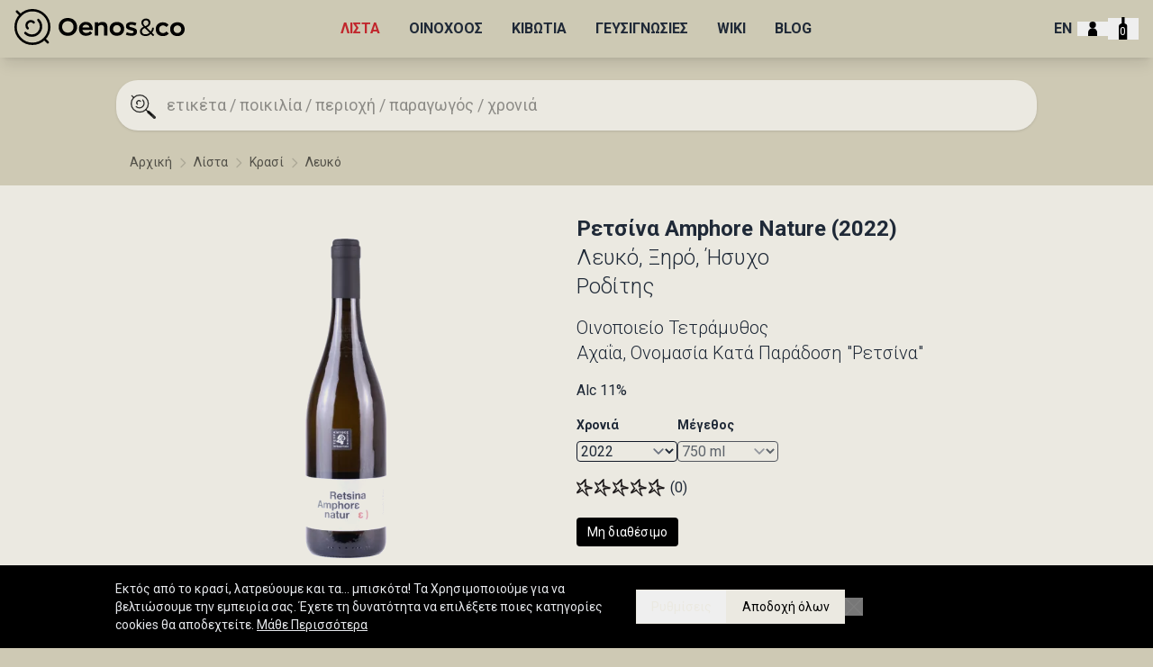

--- FILE ---
content_type: text/html; charset=UTF-8
request_url: https://www.oenosco.com/el/products/inopiio-tetramithos-retsina-amphore-nature/2022/750
body_size: 19988
content:
<!doctype html>
<html lang="el" class="antialiased ">
<head>
    <meta charset="UTF-8" />
    <meta http-equiv="Content-Type" content="text/html; charset=utf-8">
    <meta name="viewport" content="width=device-width, initial-scale=1.0" />
    <meta http-equiv="X-UA-Compatible" content="ie=edge">
    <meta name="facebook-domain-verification" content="o99m1mywyujl3om9hch3ro39bokbwt" />
    <title>Ρετσίνα Amphore Nature (2022), Οινοποιείο Τετράμυθος, Λευκό | Oenos&amp;co</title>
    <meta name="description" content="Μία ιδιαίτερη ρετσίνα, από σταφύλια που καλλιεργούνται βιολογικά και που μετά τον τρύγο ζυμώνουν σε πήλινους αμφορείς, με ελάχιστες οινολογικές παραμεβάσεις. Μύτη με πολυπλοκότητα, φρούτα...">
    <meta name="keywords" content="Λευκό, Ξηρό, Ήσυχο, Ροδίτης, Ονομασία Κατά Παράδοση &quot;Ρετσίνα&quot;, Τραγανό / Σφιχτό, Φρούτα, Φυτικότητα, Ζύμες, Alc: 11%">
    <!-- Open Graph Tags  -->
    <meta property="og:title" content="Ρετσίνα Amphore Nature (2022), Οινοποιείο Τετράμυθος, Λευκό | Oenos&amp;co" />
    <meta property="og:description" content="Μία ιδιαίτερη ρετσίνα, από σταφύλια που καλλιεργούνται βιολογικά και που μετά τον τρύγο ζυμώνουν σε πήλινους αμφορείς, με ελάχιστες οινολογικές παραμεβάσεις. Μύτη με πολυπλοκότητα, φρούτα..." />
    <meta property="og:site_name" content="Oenos&amp;co" />
    <meta property="og:type" content="website" />
    <meta property="og:url" content="https://www.oenosco.com/el/products/inopiio-tetramithos-retsina-amphore-nature/2022/750" />
    <meta property="og:image" content="https://www.oenosco.com/storage/products/tetrretsamphoenos.jpeg" />
    <meta property="og:locale" content="el" />
    <meta property="og:locale:alternate" content="en" />
    <!-- Alternate Languages  -->
    <link rel="canonical" href="https://www.oenosco.com/el/products/inopiio-tetramithos-retsina-amphore-nature/2022/750" />
    <link rel="alternate" hreflang="el" href="https://www.oenosco.com/el/products/inopiio-tetramithos-retsina-amphore-nature/2022/750" />
    <link rel="alternate" hreflang="en" href="https://www.oenosco.com/en/products/inopiio-tetramithos-retsina-amphore-nature/2022/750" />
    <!--- Styles -->
    <style>[x-cloak] { display:none;}</style>
    <link rel="preconnect" href="https://fonts.googleapis.com">
    <link rel="preconnect" href="https://fonts.gstatic.com" crossorigin>
    <link rel="preconnect" href="https://js.stripe.com">
    <link href="https://fonts.googleapis.com/css?family=Roboto:300,400,700&subset=greek" rel="stylesheet">
    <link rel="preload" as="style" href="https://www.oenosco.com/build/assets/app-DT7vUQhV.css" /><link rel="modulepreload" as="script" href="https://www.oenosco.com/build/assets/app-Bj43h_rG.js" /><link rel="stylesheet" href="https://www.oenosco.com/build/assets/app-DT7vUQhV.css" data-navigate-track="reload" /><script type="module" src="https://www.oenosco.com/build/assets/app-Bj43h_rG.js" data-navigate-track="reload"></script>        
    <script type="application/ld+json">{"@context":"https:\/\/schema.org","@type":"BreadcrumbList","itemListElement":[{"@type":"ListItem","position":1,"item":{"@id":"https:\/\/www.oenosco.com\/el","name":"\u0391\u03c1\u03c7\u03b9\u03ba\u03ae","image":null}},{"@type":"ListItem","position":2,"item":{"@id":"https:\/\/www.oenosco.com\/el\/products","name":"\u039b\u03af\u03c3\u03c4\u03b1","image":null}},{"@type":"ListItem","position":3,"item":{"@id":"https:\/\/www.oenosco.com\/el\/products?cat%5B0%5D=1","name":"\u039a\u03c1\u03b1\u03c3\u03af","image":null}},{"@type":"ListItem","position":4,"item":{"@id":"https:\/\/www.oenosco.com\/el\/products?cat%5B0%5D=1&c%5B0%5D=1","name":"\u039b\u03b5\u03c5\u03ba\u03cc","image":null}},{"@type":"ListItem","position":5,"item":{"@id":"https:\/\/www.oenosco.com\/el\/products\/inopiio-tetramithos-retsina-amphore-nature\/2022\/750","name":"\u03a1\u03b5\u03c4\u03c3\u03af\u03bd\u03b1 Amphore Nature (2022), \u039f\u03b9\u03bd\u03bf\u03c0\u03bf\u03b9\u03b5\u03af\u03bf \u03a4\u03b5\u03c4\u03c1\u03ac\u03bc\u03c5\u03b8\u03bf\u03c2, \u039b\u03b5\u03c5\u03ba\u03cc","image":null}}]}</script>

    
    <!-- Schema.org markup for Google -->
    <script type="application/ld+json">{"@context":"https://schema.org","@type":"Product","name":"Ρετσίνα Amphore Nature (2022), Οινοποιείο Τετράμυθος, Λευκό","description":"Μία ιδιαίτερη ρετσίνα, από σταφύλια που καλλιεργούνται βιολογικά και που μετά τον τρύγο ζυμώνουν σε πήλινους αμφορείς, με ελάχιστες οινολογικές παραμεβάσεις. Μύτη με πολυπλοκότητα, φρούτα εσπεριδοειδή, πυρηνόκαρπα και κάποια λευκόσαρκα, πλαισιωμένα από πεύκο, βότανα και μπαχαρικά.\r\nΜέτριο σώμα και αρκετά υψηλή οξύτητα στο στόμα.\r\nΠέρα από τον κλασικό συνδυασμό που μας επιτάσσει παραδοσιακά, το μενού της 25ης Μαρτίου, θα άξιζε ίσως να το δοκιμάσει κανείς με ρεβύθια και μους ταραμά.","image":"https://www.oenosco.com/storage/products/tetrretsamphoenos.jpeg","brand":{"@type":"Brand","name":"Οινοποιείο Τετράμυθος"},"category":"Κρασί","@id":"5946"}</script>
    <!-- Livewire Styles --><style >[wire\:loading][wire\:loading], [wire\:loading\.delay][wire\:loading\.delay], [wire\:loading\.inline-block][wire\:loading\.inline-block], [wire\:loading\.inline][wire\:loading\.inline], [wire\:loading\.block][wire\:loading\.block], [wire\:loading\.flex][wire\:loading\.flex], [wire\:loading\.table][wire\:loading\.table], [wire\:loading\.grid][wire\:loading\.grid], [wire\:loading\.inline-flex][wire\:loading\.inline-flex] {display: none;}[wire\:loading\.delay\.none][wire\:loading\.delay\.none], [wire\:loading\.delay\.shortest][wire\:loading\.delay\.shortest], [wire\:loading\.delay\.shorter][wire\:loading\.delay\.shorter], [wire\:loading\.delay\.short][wire\:loading\.delay\.short], [wire\:loading\.delay\.default][wire\:loading\.delay\.default], [wire\:loading\.delay\.long][wire\:loading\.delay\.long], [wire\:loading\.delay\.longer][wire\:loading\.delay\.longer], [wire\:loading\.delay\.longest][wire\:loading\.delay\.longest] {display: none;}[wire\:offline][wire\:offline] {display: none;}[wire\:dirty]:not(textarea):not(input):not(select) {display: none;}:root {--livewire-progress-bar-color: #2299dd;}[x-cloak] {display: none !important;}[wire\:cloak] {display: none !important;}</style>
</head>

<body class="antialiased text-gray-800 font-base touch-manipulation min-h-screen flex flex-col bg-secondary">

<div class='bg-secondary md:bg-secondary/90 md:backdrop-blur h-[64px] fixed top-0 left-0 right-0 z-20 shadow-lg'
     x-data="{
        popup: null,
        updateCart() {
            this.$refs.cartCount.textContent = this.$event.detail.count;
            this.$refs.cartButton.classList.remove('animate__swing');
            setTimeout(() => {
                this.$refs.cartButton.classList.add('animate__swing');
            },50);
        }
    }">
    <div class='flex container justify-between items-center h-full mx-auto relative select-none px-4 py-2'>
        <div>
            <a href='https://www.oenosco.com/el'>
                <img src='/images/logo.svg' alt='logo' class='h-8 lg:h-10 w-[151px] lg:w-[189px] md:-mt-1'>
            </a>
        </div>
        
        <div
            class='hidden md:flex flex-wrap space-x-4 lg:space-x-8 h-full items-center text-sm lg:text-base font-bold'>
                                                <a href='https://www.oenosco.com/el/products'
                        wire:navigate                        class="hover:text-primary transition
                       text-primary"
                       
                                              
                    >
                        ΛΙΣΤΑ
                    </a>
                                                                <a href='https://www.oenosco.com/el/sommelier'
                        wire:navigate                        class="hover:text-primary transition
                       "
                       
                                              
                    >
                        ΟΙΝΟΧΟΟΣ
                    </a>
                                                                <a href='https://www.oenosco.com/el#cases'
                                              class="hover:text-primary transition
                       "
                       
                                                  @intersect-enter.window="$event.detail === 'cases' && $el.classList.add('text-primary')"
                           @intersect-leave.window="$event.detail === 'cases' && $el.classList.remove('text-primary')"
                                              
                    >
                        ΚΙΒΩΤΙΑ
                    </a>
                                                                <a href='https://www.oenosco.com/el/tastings'
                                              class="hover:text-primary transition
                       "
                       
                                              
                    >
                        ΓΕΥΣΙΓΝΩΣΙΕΣ
                    </a>
                                                                <a href='https://www.oenosco.com/el/wiki'
                        wire:navigate                        class="hover:text-primary transition
                       "
                       
                                              
                    >
                        WIKI
                    </a>
                                                                <a href='https://www.oenosco.com/el/blog'
                        wire:navigate                        class="hover:text-primary transition
                       "
                       
                                              
                    >
                        BLOG
                    </a>
                                    </div>
        
        <button
            @touchstart.passive='popup = "menu"'
            class='block md:hidden px-3 pt-1 ml-auto' @mouseover='popup = "menu"'
            aria-label='toggle menu'
        >
            <img src='/images/hamburger.svg' alt='hamburger icon' class='h-4 w-auto' width='20' height='20'>
        </button>
        <div class='lg:w-[190px] flex justify-end items-end md:items-center relative'>
            <div
                class='hidden md:flex p-0.5 mr-1 h-full items-center text-sm lg:text-base font-bold'>
                                    <a wire:navigate href='https://www.oenosco.com/en/products/inopiio-tetramithos-retsina-amphore-nature/2022/750'>EN</a>
                            </div>
            <button
                @mouseover='popup = "login"'
                @touchstart.passive='popup = "login"'
                class='px-3 md:px-2 lg:px-3'
                aria-label='toggle user menu'
            >
                <img src='/images/profile.svg' alt='profile icon' class='h-5 md:h-4 w-auto'>
            </button>
            <button
                x-ref="cartButton"
                @mouseover='popup = "cart"'
                @touchstart.passive='popup = "cart"'
                class='px-3 md:px-2 lg:px-3 relative animate__animated  '
                aria-label='toggle cart menu'
            >
                <img src='/images/bottle.svg' alt='cart icon' class='h-7 -mt-1 w-auto scale-y-90 origin-bottom'>
                <span
                    x-ref="cartCount"
                    class='block text-white absolute top-[0.45rem] w-2.5 text-xs -ml-[1px] -tracking-[2.5px] text-center'
                    @cart-updated.window="updateCart()"
                >
                        0
                    </span>
            </button>
        </div>
        <div
    x-show='popup === "login"'
    x-transition
    x-cloak
    @touchstart.passive.away='popup = null'
    @mouseleave='(e) => {if(e.toElement) popup = null}'
    class='bg-secondary md:bg-secondary-light absolute w-full md:w-80 right-0 p-4 md:mt-2 md:mr-2 top-16 shadow-lg md:rounded z-20'
>
            <p class='py-1'><a href='#'>Είσοδος χρήστη</a></p>
        <form action='https://www.oenosco.com/login' method='POST'>
            <input type="hidden" name="_token" value="agWPPTT0Bsth2jjG04pG93hi2WyeuGXir5r5KhCE" autocomplete="off">            <label>
                <input class='mt-2 w-full rounded bg-secondary focus:bg-secondary-light transition' type='text'
                       name='email'
                       placeholder='Email' required>
            </label>
            <label>
                <input class='mt-2 w-full rounded bg-secondary focus:bg-secondary-light transition'
                       type='password'
                       name='password'
                       placeholder='Password' required>
            </label>
            <label>
                <input
                    class='mt-2 rounded bg-black text-white px-4 py-2 cursor-pointer text-sm'
                    type='submit'
                    value='Είσοδος χρήστη'>
            </label>
        </form>
                <p class='mt-2 py-1 text-sm'>
            <a href='https://www.oenosco.com/forgot-password'>Ξέχασα τον κωδικό μου</a>
        </p>
        <p class='py-1 text-sm'>
            <a href='https://www.oenosco.com/register'>Δημιουργία λογαριασμού</a>
        </p>
    </div>
        <div wire:snapshot="{&quot;data&quot;:[],&quot;memo&quot;:{&quot;id&quot;:&quot;KAMnTJ5UkZKnxmRPAirq&quot;,&quot;name&quot;:&quot;cart-modal&quot;,&quot;path&quot;:&quot;el\/products\/inopiio-tetramithos-retsina-amphore-nature\/2022\/750&quot;,&quot;method&quot;:&quot;GET&quot;,&quot;children&quot;:[],&quot;scripts&quot;:[],&quot;assets&quot;:[],&quot;errors&quot;:[],&quot;locale&quot;:&quot;el&quot;},&quot;checksum&quot;:&quot;67c6d4ff99d294941f862cbf34af8e520cd9978373e826cca6e22f70038cd252&quot;}" wire:effects="[]" wire:id="KAMnTJ5UkZKnxmRPAirq"
    x-show='popup === "cart"'
    x-transition
    x-cloak
    @touchstart.passive.away='popup = null'
    @mouseleave='popup = null'
    class='bg-secondary md:bg-secondary-light absolute w-full md:w-auto min-w-[320px] right-0 p-4 md:mt-2 md:mr-2 top-16 shadow-lg md:rounded z-20'
    @cart-updated.window="$wire.$refresh"
    wire:ignore.self
>
    <h1 class='font-bold text-lg'>Το καλάθι σου</h1>
            <div class='flex items-center justify-center'>
            <div class='text-center h-8 w-8'>
                <svg xmlns="http://www.w3.org/2000/svg" fill="none" viewBox="0 0 24 24" stroke="currentColor">
    <path stroke-linecap="round" stroke-linejoin="round" stroke-width="2"
          d="M3 3h2l.4 2M7 13h10l4-8H5.4M7 13L5.4 5M7 13l-2.293 2.293c-.63.63-.184 1.707.707 1.707H17m0 0a2 2 0 100 4 2 2 0 000-4zm-8 2a2 2 0 11-4 0 2 2 0 014 0z" />
</svg>
            </div>
            <p class='text-lg text-center mt-2 p-4'>Το καλάθι σου είναι άδειο!</p>
        </div>
    </div>
        <div wire:snapshot="{&quot;data&quot;:{&quot;message&quot;:null},&quot;memo&quot;:{&quot;id&quot;:&quot;lPev2DVEr5zdnZIqf3RN&quot;,&quot;name&quot;:&quot;partials.alert&quot;,&quot;path&quot;:&quot;el\/products\/inopiio-tetramithos-retsina-amphore-nature\/2022\/750&quot;,&quot;method&quot;:&quot;GET&quot;,&quot;children&quot;:[],&quot;scripts&quot;:[],&quot;assets&quot;:[],&quot;errors&quot;:[],&quot;locale&quot;:&quot;el&quot;},&quot;checksum&quot;:&quot;142bb6d6859a9d4f17b5f9aecaa7ba98919e8394e0667f0a9f4fed713560c4b7&quot;}" wire:effects="{&quot;listeners&quot;:[&quot;alert&quot;]}" wire:id="lPev2DVEr5zdnZIqf3RN" class='absolute right-0 top-16'>
    </div>
    </div>
    <div
        x-show='popup === "menu"'
        x-transition.opacity.origin.top
        x-cloak
        @mouseleave='popup = null'
        @touchstart.passive.away='popup = null'
        class='bg-secondary shadow-lg flex md:hidden flex-col justify-center items-center pt-5 pb-10 mx-auto z-20'
    >
                                    <div class='font-bold py-2'>
                    <a  wire:navigate                     href='https://www.oenosco.com/el/products'>ΛΙΣΤΑ</a>
                </div>
                                                <div class='font-bold py-2'>
                    <a  wire:navigate                     href='https://www.oenosco.com/el/sommelier'>ΟΙΝΟΧΟΟΣ</a>
                </div>
                                                <div class='font-bold py-2'>
                    <a                     href='https://www.oenosco.com/el#cases'>ΚΙΒΩΤΙΑ</a>
                </div>
                                                <div class='font-bold py-2'>
                    <a  wire:navigate                     href='https://www.oenosco.com/el/tastings'>ΓΕΥΣΙΓΝΩΣΙΕΣ</a>
                </div>
                                                <div class='font-bold py-2'>
                    <a  wire:navigate                     href='https://www.oenosco.com/el/wiki'>WIKI</a>
                </div>
                                                <div class='font-bold py-2'>
                    <a  wire:navigate                     href='https://www.oenosco.com/el/blog'>BLOG</a>
                </div>
                            <div class='flex md:hidden mt-2 pt-4 space-x-4 border-t border-secondary-dark'>
                            <a href='https://www.oenosco.com/el/products/inopiio-tetramithos-retsina-amphore-nature/2022/750'>ΕΛ</a>
                            <a href='https://www.oenosco.com/en/products/inopiio-tetramithos-retsina-amphore-nature/2022/750'>EN</a>
                    </div>
    </div>
</div>
<div class='h-[64px]'></div>

    <div class="flex-1">
        <div
        x-data='{
            activeTab: 0 ? "prices" : "profile",
            isReviewOpen: false,
        }'
        @review-submitted.window='isReviewOpen = false'
    >
        <div class="mx-auto py-2 md:container md:py-6">
    <div class="mx-auto border border-secondary max-w-screen-lg">
        <div wire:snapshot="{&quot;data&quot;:{&quot;term&quot;:&quot;&quot;,&quot;results&quot;:[[],{&quot;s&quot;:&quot;arr&quot;}],&quot;routes&quot;:[{&quot;producers&quot;:&quot;vendors.index&quot;,&quot;regions&quot;:&quot;subregions.index&quot;},{&quot;s&quot;:&quot;arr&quot;}]},&quot;memo&quot;:{&quot;id&quot;:&quot;8yYxeu50N9Y8y9JzWscq&quot;,&quot;name&quot;:&quot;search&quot;,&quot;path&quot;:&quot;el\/products\/inopiio-tetramithos-retsina-amphore-nature\/2022\/750&quot;,&quot;method&quot;:&quot;GET&quot;,&quot;children&quot;:[],&quot;scripts&quot;:[],&quot;assets&quot;:[],&quot;errors&quot;:[],&quot;locale&quot;:&quot;el&quot;},&quot;checksum&quot;:&quot;3f4df3bdafd9afe8153ad42d0d4b3aaad8e2938489d2a8c76dfbb05e83d0de7c&quot;}" wire:effects="[]" wire:id="8yYxeu50N9Y8y9JzWscq"
    x-data="{
        results: true,
        goToSearch: function () {
            if (this.$event.target.matches('input')) {
                return
            }
            this.$event.preventDefault()
            this.$refs.searchField.focus()
            window.scrollBy(0, -100)
        },
        focusSearch: function () {
            if (
                ['ArrowDown', 'ArrowUp', 'Enter', 'Tab', 'Shift'].includes(
                    this.$event.key,
                )
            ) {
                return
            }
            this.$refs.searchField.focus()
        },
    }"
    class="relative mx-2 flex-1 md:mx-auto"
    @click.away='results = false; $dispatch("search-focus-out")'
    @focusin.outside='results = false; $dispatch("search-focus-out")'
>
    <div class="relative">
        <input
            type="search"
            id="search"
            name="product-title"
            class=" rounded-3xl  w-full transform-gpu border-0 bg-secondary-lighter p-3.5 pl-12 text-black placeholder-black placeholder-opacity-40 shadow transition duration-300 will-change-transform focus:shadow-lg focus:outline-none focus:ring-0 md:pl-14 md:text-lg"
            :class='{"rounded-b-3xl": !results}'
            placeholder="ετικέτα / ποικιλία / περιοχή / παραγωγός / χρονιά"
            wire:model.live.debounce.300ms="term"
            wire:keydown.escape.prevent="clear"
            @focus='results = true; $dispatch("search-focus-in")'
            aria-label="search"
            role="searchbox"
            x-ref="searchField"
            autocomplete="off"
            @keydown.up.prevent="$refs.results && $focus.within($refs.results).last()"
            @keydown.down.prevent="$refs.results && $focus.within($refs.results).first()"
            @keydown.enter.prevent="$refs.results && $focus.within($refs.results).getFirst()?.click()"
            @keydown.window.slash="goToSearch()"
        />

        <div class="absolute left-4 top-0.5 flex h-full items-center text-black/80">
            <div
                class=" h-5 w-5 stroke-current transition duration-300 hover:text-primary md:block md:h-6 md:h-7 md:w-6 md:w-7"
            >
                <svg xmlns="http://www.w3.org/2000/svg" viewBox="0 0 65.64 63.64">
    <defs>
        <style>.cls-10, .cls-20 {
                fill: none;
                stroke-linecap: round;
                stroke-miterlimit: 10;
            }

            .cls-10 {
                stroke-width: 3.14px;
            }

            .cls-20 {
                stroke-width: 7.55px;
            }

            .disable .lens-inner-1 {
                animation: rotate 4s linear infinite;
                transform-origin: 35% 36%;
            }

            .hover\:text-primary:hover .lens-inner-2,
            .animate .lens-inner-2 {
                animation: rotate-lens 2s ease-in-out infinite reverse;
                transform-origin: 33% 33%;
            }

            @keyframes rotate-lens {
                0% {
                    transform: rotate(0deg);
                }
                100% {
                    transform: rotate(360deg);
                }
            }</style>
    </defs>
    <g id="Layer_2" data-name="Layer 2">
        <g id="Layer_1-2" data-name="Layer 1">
            <path class="cls-10 lens-inner-1" d="M14.51,31.7A12.16,12.16,0,0,0,31.7,14.51" />
            <path class="cls-10 lens-inner-2" d="M25.57,17.66a5.59,5.59,0,0,0-7.91,7.91" />
            <line class="cls-10" x1="8.09" y1="8.09" x2="3.31" y2="3.31" />
            <line class="cls-10" x1="54.94" y1="53.57" x2="39.84" y2="39.72" />
            <line class="cls-20" x1="61.87" y1="59.86" x2="46.76" y2="46.02" />
            <path class="cls-10" d="M8.09,8.09a22.25,22.25,0,1,0,31.46,0A22.24,22.24,0,0,0,8.09,8.09Z" />
        </g>
    </g>
</svg>
            </div>
        </div>
    </div>

    <div wire:key="search-results">
            </div>
</div>
    </div>
</div>

        <div class="container mx-auto max-w-screen-lg py-2 px-4 md:-mt-2">
                            <nav class="container mx-auto">
        <ol class="flex flex-wrap text-sm mb-2">
            
                                    <li>
                        <a href="https://www.oenosco.com/el"
                           class="hover:underline underline-offset-2 text-black/60 hover:text-gray-800">
                            Αρχική
                        </a>
                    </li>
                
                                    <li class="text-black/[16%]">
                        <svg fill="none" viewBox="0 0 24 24" stroke="currentColor"
                             width="24" height="24" class="inline-block w-4 h-4 mx-1"
                             role="presentation">
                            <path stroke-linecap="round" stroke-linejoin="round" stroke-width="2"
                                  d="M9 5l7 7-7 7"></path>
                        </svg>
                    </li>
                
            
                                    <li>
                        <a href="https://www.oenosco.com/el/products"
                           class="hover:underline underline-offset-2 text-black/60 hover:text-gray-800">
                            Λίστα
                        </a>
                    </li>
                
                                    <li class="text-black/[16%]">
                        <svg fill="none" viewBox="0 0 24 24" stroke="currentColor"
                             width="24" height="24" class="inline-block w-4 h-4 mx-1"
                             role="presentation">
                            <path stroke-linecap="round" stroke-linejoin="round" stroke-width="2"
                                  d="M9 5l7 7-7 7"></path>
                        </svg>
                    </li>
                
            
                                    <li>
                        <a href="https://www.oenosco.com/el/products?cat%5B0%5D=1"
                           class="hover:underline underline-offset-2 text-black/60 hover:text-gray-800">
                            Κρασί
                        </a>
                    </li>
                
                                    <li class="text-black/[16%]">
                        <svg fill="none" viewBox="0 0 24 24" stroke="currentColor"
                             width="24" height="24" class="inline-block w-4 h-4 mx-1"
                             role="presentation">
                            <path stroke-linecap="round" stroke-linejoin="round" stroke-width="2"
                                  d="M9 5l7 7-7 7"></path>
                        </svg>
                    </li>
                
            
                                    <li>
                        <a href="https://www.oenosco.com/el/products?cat%5B0%5D=1&amp;c%5B0%5D=1"
                           class="hover:underline underline-offset-2 text-black/60 hover:text-gray-800">
                            Λευκό
                        </a>
                    </li>
                
                
                    </ol>
    </nav>

                    </div>
        <div class='bg-secondary-lighter'>
            <div class='container mx-auto'>
                <div class='max-w-screen-lg mx-auto flex flex-col md:flex-row'>
                    <div class='md:w-1/2 flex items-center justify-center'>
                                                    <picture>
            <source type="image/webp" srcset="https://www.oenosco.com/storage/optimized/products__tetrretsamphoenos-thumb.webp 320w, https://www.oenosco.com/storage/optimized/products__tetrretsamphoenos-small.webp 640w, https://www.oenosco.com/storage/optimized/products__tetrretsamphoenos-medium.webp 1024w, https://www.oenosco.com/storage/optimized/products__tetrretsamphoenos-large.webp 1280w, https://www.oenosco.com/storage/optimized/products__tetrretsamphoenos-cover.webp 1440w" sizes="(max-width: 768px) 228px, 460px">
        <img
        src="https://www.oenosco.com/storage/products/tetrretsamphoenos.jpeg"
        alt="Ρετσίνα Amphore Nature (2022)"
        class="w-[200px] h-[160px] md:w-[400px] md:h-[355px] object-contain mix-blend-darken pt-4 md:pt-0"
            >
</picture>
                                            </div>

                    <div class='md:w-1/2 pt-8 text-center md:text-left'>
                        <div class="px-4 md:px-0">
                            <div class="relative">
                                <h1 class='text-2xl font-bold group/heading'>
                                    Ρετσίνα Amphore Nature (2022)
                                                                    </h1>
                            </div>
                            <p class='text-2xl font-light'>Λευκό, Ξηρό, Ήσυχο</p>
                            <p class='text-2xl font-light comma-separated'>
                                                                    <a class='hover:underline decoration-1 underline-offset-2'
                                       href='https://www.oenosco.com/el/wiki/varieties/roditis'>Ροδίτης</a>
                                                            </p>

                            <p class='text-xl font-light mt-4 comma-separated'>
                                                                    <a class='hover:underline decoration-1 underline-offset-2'
                                       href='https://www.oenosco.com/el/wiki/vendors/tetramythos'>Οινοποιείο Τετράμυθος</a>
                                                            </p>
                            <p class='text-xl font-light comma-separated'>
                                                                    <a class='hover:underline decoration-1 underline-offset-2'
                                       href='https://www.oenosco.com/el/wiki/subregions/achaia'>Αχαΐα</a>
                                                                                                    <a class='hover:underline decoration-1 underline-offset-2'
                                       href='https://www.oenosco.com/el/wiki/appellations/38'>Ονομασία Κατά Παράδοση &quot;Ρετσίνα&quot;</a>
                                                            </p>

                                                            <p class='mt-4'>Alc 11%</p>
                            
                            <div
    class="mb-2 mt-4 flex flex-col items-center justify-center gap-4 md:flex-row md:justify-start"
    x-data="{ urlTemplate: 'https:\/\/www.oenosco.com\/el\/products\/inopiio-tetramithos-retsina-amphore-nature' }"
>
            <div class="w-44 md:max-w-28">
    <label class='block text-sm font-bold mb-2' for='Year'>
        Χρονιά
            </label>
    <select
        class="w-full rounded border bg-transparent border-gray-900"
        name='Year'
        id='Year' @change="Livewire.navigate(urlTemplate + '/'+ $event.target.value)">
                    <option value=''
                    disabled >
                Επίλεξε Χρονιά
            </option>
                            <option value='2022'  selected >2022</option>
                    <option value='2021' >2021</option>
                    <option value='2020' >2020</option>
            </select>
    </div>
    
    <div class="w-44 md:max-w-28">
    <label class='block text-sm font-bold mb-2' for='Size'>
        Μέγεθος
            </label>
    <select
        class="w-full rounded border bg-transparent border-gray-900"
        name='Size'
        id='Size' disabled="disabled" @change="Livewire.navigate(urlTemplate + '/2022/'+ $event.target.value)">
                    <option value=''
                    disabled >
                Επίλεξε Μέγεθος
            </option>
                            <option value='750'  selected >750 ml</option>
            </select>
    </div>
</div>

                            <div class='mt-4'>
                                <a href='#reviews' title='Δες τις αξιολογήσεις'
                                   class="inline-flex items-center">
                                    <div class="w-[100px] h-5 inline-flex">
                                        <div
    wire:ignore.self
    x-ref='rating'
    x-data='{
        rating: 0,
        circle: null,
        rate(rating) {
            this.rating = rating;
            this.$refs.rating.classList.add("animate__tada");
            setTimeout(() => this.$refs.rating.classList.remove("animate__tada"), 1000);
            this.$dispatch("input", rating);
        },
        imagePath(rating, i) {
            if (this.circle) {
                return rating >= i ? "/images/circle.svg" : "/images/circle-outline.svg";
            }
            return rating >= i ? "/images/star.svg" : "/images/star-outline.svg";
        }
    }'
    
>
        <div class="inline-flex flex-shrink-0">
                    <img
                class='w-5 h-5 '
                src="/images/star-outline.svg"
                alt='star'
            >
                    <img
                class='w-5 h-5 '
                src="/images/star-outline.svg"
                alt='star'
            >
                    <img
                class='w-5 h-5 '
                src="/images/star-outline.svg"
                alt='star'
            >
                    <img
                class='w-5 h-5 '
                src="/images/star-outline.svg"
                alt='star'
            >
                    <img
                class='w-5 h-5 '
                src="/images/star-outline.svg"
                alt='star'
            >
            </div>
    </div>
                                    </div>
                                    <span class="ml-1">(0)</span>
                                </a>
                            </div>

                            <div class='mt-4'>
                                <div
                                    class='inline-flex bg-black rounded items-center justify-between text-white py-1 px-2'>
                                                                            <p class='text-sm py-0.5 px-1 flex-shrink-0'>Μη διαθέσιμο</p>
                                                                    </div>
                            </div>
                        </div>

                        <div class='mt-8 flex space-x-1 pl-4 md:pl-0 -mb-[1px]'>
                            <button
                                @click='activeTab = "prices"'
                                :class='activeTab === "prices" && "!bg-secondary"'
                                class='py-2 px-4 tracking-wide flex-shrink-0 hover:opacity-90 transition duration-100 rounded-t bg-secondary-dark shadow-inner'>
                                ΤΙΜΕΣ (0)
                            </button>
                            <button
                                @click='activeTab = "profile"'
                                :class='activeTab === "profile" && "!bg-secondary"'
                                class='py-2 px-4 tracking-wide flex-shrink-0 hover:opacity-90 transition duration-100 rounded-t bg-secondary-dark shadow-inner'>
                                ΠΡΟΦΙΛ
                            </button>
                            <div class='flex-1 md:flex-auto text-right md:text-left pr-4 md:pr-0'>
                                <button wire:snapshot="{&quot;data&quot;:{&quot;favorable&quot;:[[],{&quot;key&quot;:5946,&quot;class&quot;:&quot;product&quot;,&quot;relations&quot;:[&quot;parent&quot;,&quot;parent.parent&quot;,&quot;parent.vintage&quot;,&quot;parent.color&quot;,&quot;parent.vendor&quot;,&quot;parent.vendor.subregion&quot;,&quot;parent.vendor.subregion.region&quot;,&quot;parent.vendor.subregion.region.country&quot;,&quot;parent.productType&quot;,&quot;parent.vendors&quot;,&quot;parent.subregion&quot;,&quot;parent.collections&quot;,&quot;parent.tags&quot;,&quot;parent.photos&quot;,&quot;parent.beerCategory&quot;,&quot;parent.productVarieties&quot;,&quot;parent.productFlavors&quot;,&quot;vintage&quot;,&quot;color&quot;,&quot;vendor&quot;,&quot;productType&quot;,&quot;vendors&quot;,&quot;subregion&quot;,&quot;collections&quot;,&quot;tags&quot;,&quot;reviews&quot;,&quot;photos&quot;,&quot;wineDryness&quot;,&quot;wineCo2&quot;,&quot;beerCategory&quot;,&quot;productVarieties&quot;,&quot;appellation&quot;,&quot;productStructure&quot;,&quot;productFlavors&quot;],&quot;s&quot;:&quot;elmdl&quot;}],&quot;name&quot;:null,&quot;isFavorite&quot;:false,&quot;isLarge&quot;:true},&quot;memo&quot;:{&quot;id&quot;:&quot;qcfCeWoKMlcD6Bj85WRB&quot;,&quot;name&quot;:&quot;partials.favorite&quot;,&quot;path&quot;:&quot;el\/products\/inopiio-tetramithos-retsina-amphore-nature\/2022\/750&quot;,&quot;method&quot;:&quot;GET&quot;,&quot;children&quot;:[],&quot;scripts&quot;:[],&quot;assets&quot;:[],&quot;errors&quot;:[],&quot;locale&quot;:&quot;el&quot;},&quot;checksum&quot;:&quot;a5b3efb995c1ee7cc7901d24e12a39171548ea4b2ac8399e744cecdf62095298&quot;}" wire:effects="[]" wire:id="qcfCeWoKMlcD6Bj85WRB" class='p-2 hover:opacity-75 transition duration-300'
        wire:click.prevent.stop='toggle' wire:loading.class='animate-ping'>
    <img class='w-6 h-6'
         src='/images/favorite-outline.svg' alt='favorite icon'>
</button>

                            </div>
                        </div>
                    </div>

                </div>
            </div>
        </div> <!-- End Product Details -->

        <div x-show='activeTab === "prices"'
             x-transition:enter.opacity class="h-screen opacity-0 transition"
             x-init="$el.classList.remove('h-screen', 'opacity-0')">
            <div wire:snapshot="{&quot;data&quot;:{&quot;product&quot;:[[],{&quot;key&quot;:5946,&quot;class&quot;:&quot;product&quot;,&quot;relations&quot;:[&quot;parent&quot;,&quot;parent.parent&quot;,&quot;parent.vintage&quot;,&quot;parent.color&quot;,&quot;parent.vendor&quot;,&quot;parent.vendor.subregion&quot;,&quot;parent.vendor.subregion.region&quot;,&quot;parent.vendor.subregion.region.country&quot;,&quot;parent.productType&quot;,&quot;parent.vendors&quot;,&quot;parent.subregion&quot;,&quot;parent.collections&quot;,&quot;parent.tags&quot;,&quot;parent.photos&quot;,&quot;parent.beerCategory&quot;,&quot;parent.productVarieties&quot;,&quot;parent.productFlavors&quot;,&quot;vintage&quot;,&quot;color&quot;,&quot;vendor&quot;,&quot;productType&quot;,&quot;vendors&quot;,&quot;subregion&quot;,&quot;collections&quot;,&quot;tags&quot;,&quot;reviews&quot;,&quot;photos&quot;,&quot;wineDryness&quot;,&quot;wineCo2&quot;,&quot;beerCategory&quot;,&quot;productVarieties&quot;,&quot;appellation&quot;,&quot;productStructure&quot;,&quot;productFlavors&quot;],&quot;s&quot;:&quot;elmdl&quot;}],&quot;city&quot;:&quot;&quot;,&quot;availability&quot;:&quot;&quot;,&quot;sort&quot;:[[&quot;pivot.availability&quot;],{&quot;s&quot;:&quot;arr&quot;}],&quot;allowedToSort&quot;:[{&quot;pivot.price&quot;:&quot;Price&quot;,&quot;reviews_avg_rating&quot;:&quot;Review&quot;,&quot;pivot.availability&quot;:&quot;Availability&quot;},{&quot;s&quot;:&quot;arr&quot;}]},&quot;memo&quot;:{&quot;id&quot;:&quot;GY9wKBUpdNEokbBINFe8&quot;,&quot;name&quot;:&quot;product-prices&quot;,&quot;path&quot;:&quot;el\/products\/inopiio-tetramithos-retsina-amphore-nature\/2022\/750&quot;,&quot;method&quot;:&quot;GET&quot;,&quot;children&quot;:[],&quot;scripts&quot;:[],&quot;assets&quot;:[],&quot;errors&quot;:[],&quot;locale&quot;:&quot;el&quot;},&quot;checksum&quot;:&quot;857ec332694d27e58deb52d5a7752bf03f55d5c2a49b240669f0da5c26135dae&quot;}" wire:effects="[]" wire:id="GY9wKBUpdNEokbBINFe8" x-cloak class="container mx-auto mt-4" x-data="{ filtersOn: false }">
    <div class="mx-auto flex max-w-screen-lg flex-col gap-4 px-4 md:px-0">
        <div class="flex items-center">
            <button
                class="flex items-center space-x-2 hover:opacity-75"
                @click="filtersOn = !filtersOn"
                title="Εμφάνιση φίλτρων"
            >
                <div class="flex h-8 w-8 fill-current transition">
                    <svg xmlns="http://www.w3.org/2000/svg" viewBox="0 0 56.95 32.69">
    <defs>
        <style>
            .cls-1 {
                fill: #fff
            }

            .rotate-y-180 .cls-1 {
                fill: black;
            }
        </style>
    </defs>
    <g id="Layer_2" data-name="Layer 2">
        <g id="Layer_13" data-name="Layer 13">
            <path
                d="M.65 3.19a1.17 1.17 0 0 1 1.29-.95 6.51 6.51 0 0 1 1.44.21 7.58 7.58 0 0 0 1.79.08c1.64.05 3.28.06 4.91.18 1.4.1 2.8.15 4.2.36A17.77 17.77 0 0 0 17 3.2c1.37 0 2.74-.06 4.11-.09a.82.82 0 0 1 .35.09 1.25 1.25 0 0 0 .91.07c.38-.1.72-.12.81.53a3 3 0 0 0 .45-.47A7 7 0 0 1 28.52.09a3.41 3.41 0 0 1 2.19.21A4.69 4.69 0 0 0 32 .53h.35a3.44 3.44 0 0 0 1.16.38.91.91 0 0 1 .7.63 16.85 16.85 0 0 0 1 2 .82.82 0 0 0 .5.29 1.32 1.32 0 0 0 .56 0A20.7 20.7 0 0 1 41 3.7c1.84.06 3.69.14 5.54.1 1.27 0 2.55-.22 3.82-.34.31 0 .62-.06.93-.07a19.45 19.45 0 0 1 2.53-.19c.58 0 1.17 0 1.58.55a.21.21 0 0 0 .1.06 2 2 0 0 1 1.15 1.67l-.61.91a2.58 2.58 0 0 1-1.62 0 1.32 1.32 0 0 0-.49-.07c-.72 0-1.45.06-2.17.13-1.57.14-3.14.32-4.71.46a20.81 20.81 0 0 1-4.46-.19c-.13 0-.32-.09-.35-.18-.08-.25-.24-.36-.46-.31a2 2 0 0 0-.52.27c-.3-.54-.91-.27-1.42-.33s-1.15 0-1.73 0h-.68c-.22 0-.46 0-.6-.12-.36-.29-.79-.2-1.18-.32A3.37 3.37 0 0 0 35 7.16a2.41 2.41 0 0 1-.77 1.17 3.79 3.79 0 0 0-.42.38 5.5 5.5 0 0 1-3.38 1.8 8.5 8.5 0 0 1-4 0 2.81 2.81 0 0 1-2.19-1.81 6 6 0 0 0-1-1.47.6.6 0 0 0-.45-.12l-2.53.24H18.7c-1.18 0-2.36-.07-3.53-.14-.85 0-1.7-.18-2.54-.23-1.18-.07-2.36-.13-3.55-.13-1.57 0-3.15.09-4.72.11a10.11 10.11 0 0 1-1.74-.12A4.28 4.28 0 0 1 .4 5.57a.48.48 0 0 1 0-.68c.38-.39.23-.74 0-1.12 0-.08-.1-.14-.12-.22s0-.23 0-.34Zm25.43 1.14c-.41-.18-.5-.18-.62 0a1.29 1.29 0 0 0-.15 1.19 6.36 6.36 0 0 1 .39 1.08 1.14 1.14 0 0 0 .67.69 3.72 3.72 0 0 0 1.63.24 5.12 5.12 0 0 0 3.42-1.4 4.33 4.33 0 0 0 1-2.09c.08-.27-.08-.47-.38-.51a3 3 0 0 0-1.29.05c-.51.17-1 .3-1.55.44a5.35 5.35 0 0 1-1.61.37 3.08 3.08 0 0 0-1.3.32 2.49 2.49 0 0 1-.29.11.62.62 0 0 1-.18-.08Z" />
            <path class="cls-1"
                  d="m26.08 4.33-.24.41a.62.62 0 0 0 .18.08 2.49 2.49 0 0 0 .29-.11 3.08 3.08 0 0 1 1.3-.32A5.35 5.35 0 0 0 29.22 4c.52-.14 1-.27 1.55-.44a3 3 0 0 1 1.29-.05c.3 0 .46.24.38.51a4.33 4.33 0 0 1-1 2.09A5.12 5.12 0 0 1 28 7.53a3.72 3.72 0 0 1-1.65-.22 1.14 1.14 0 0 1-.67-.69 6.36 6.36 0 0 0-.39-1.08 1.29 1.29 0 0 1 .15-1.19c.14-.2.23-.2.64-.02Z" />
            <path
                d="M1 25.15a1.17 1.17 0 0 1 1.29-.95 6.51 6.51 0 0 1 1.44.21 7.58 7.58 0 0 0 1.79.08c1.64.05 3.28.06 4.91.18 1.4.09 2.8.15 4.2.36a17.77 17.77 0 0 0 2.73.13c1.37 0 2.74-.06 4.11-.09a.82.82 0 0 1 .35.09 1.25 1.25 0 0 0 .91.07c.38-.11.72-.12.81.53a2.91 2.91 0 0 0 .45-.48A7.1 7.1 0 0 1 28.82 22a3.48 3.48 0 0 1 2.19.22 4.69 4.69 0 0 0 1.26.23 1 1 0 0 1 .36 0 3.44 3.44 0 0 0 1.16.38.91.91 0 0 1 .7.63 16.85 16.85 0 0 0 1 2 .84.84 0 0 0 .5.29 1.32 1.32 0 0 0 .56 0 20.7 20.7 0 0 1 4.72-.12c1.84.06 3.69.13 5.54.1 1.27 0 2.55-.22 3.82-.34.31 0 .62-.07.93-.08a23.53 23.53 0 0 1 2.53-.19c.57.05 1.17 0 1.58.56 0 0 .07 0 .1.06a2 2 0 0 1 1.23 1.7l-.6.91a2.65 2.65 0 0 1-1.62-.05 1.15 1.15 0 0 0-.49-.07c-.72 0-1.45.06-2.17.13-1.57.14-3.14.31-4.71.45a19.59 19.59 0 0 1-4.46-.19c-.13 0-.32-.09-.35-.18a.37.37 0 0 0-.46-.3 1.85 1.85 0 0 0-.52.27c-.3-.54-.91-.27-1.42-.33a16.58 16.58 0 0 0-1.73 0h-.68c-.22 0-.46 0-.6-.11-.36-.29-.79-.21-1.18-.32a3.37 3.37 0 0 0-.66 1.55 2.48 2.48 0 0 1-.77 1.17 5 5 0 0 0-.42.37 5.47 5.47 0 0 1-3.38 1.81 8.49 8.49 0 0 1-4 0 2.83 2.83 0 0 1-2.19-1.81 5.83 5.83 0 0 0-1-1.47.6.6 0 0 0-.45-.12c-.84.07-1.69.17-2.53.23h-1.56c-1.18 0-2.36-.07-3.53-.14-.85-.05-1.7-.18-2.54-.23-1.18-.07-2.37-.13-3.55-.13-1.57 0-3.15.09-4.72.11a10.11 10.11 0 0 1-1.74-.12A4.28 4.28 0 0 1 .7 27.53a.48.48 0 0 1 0-.68c.38-.39.23-.75 0-1.13 0-.07-.1-.13-.12-.21s0-.23 0-.34Zm25.43 1.13c-.41-.17-.5-.17-.62 0a1.29 1.29 0 0 0-.15 1.19 7.36 7.36 0 0 1 .34 1.11 1.14 1.14 0 0 0 .67.69 3.72 3.72 0 0 0 1.65.22 5.12 5.12 0 0 0 3.41-1.4 4.26 4.26 0 0 0 1-2.09.38.38 0 0 0-.38-.51 3 3 0 0 0-1.29.05c-.51.17-1 .3-1.55.44a5.35 5.35 0 0 1-1.61.37 3 3 0 0 0-1.3.32 2.47 2.47 0 0 1-.29.1s-.1 0-.18-.07Z" />
            <path class="cls-1"
                  d="m26.38 26.28-.24.42c.08 0 .14.08.18.07a2.47 2.47 0 0 0 .29-.1 3 3 0 0 1 1.3-.32 5.35 5.35 0 0 0 1.61-.35c.52-.14 1-.27 1.55-.44a3 3 0 0 1 1.29-.05.38.38 0 0 1 .38.51 4.26 4.26 0 0 1-1 2.09 5.12 5.12 0 0 1-3.41 1.4 3.72 3.72 0 0 1-1.65-.22 1.14 1.14 0 0 1-.67-.69 7.36 7.36 0 0 0-.39-1.08 1.29 1.29 0 0 1 .15-1.19c.11-.22.23-.22.61-.05Z" />
            <path
                d="M55.67 15.33a.26.26 0 0 1-.1-.07c-.41-.52-1-.5-1.59-.55a21.21 21.21 0 0 0-2.52.19c-.31 0-.62 0-.93.07-1.27.12-21.74.15-23 .18-1.84 0-3.69 0-5.54-.1a20.16 20.16 0 0 0-4.72.12 1.28 1.28 0 0 1-.55 0 .87.87 0 0 1-.51-.29 20.54 20.54 0 0 1-1-2 .89.89 0 0 0-.69-.63 3.3 3.3 0 0 1-1.16-.38 1.37 1.37 0 0 0-.36 0 4.39 4.39 0 0 1-1.27-.22 3.46 3.46 0 0 0-2.18-.22 7.06 7.06 0 0 0-4.88 3.24 4.21 4.21 0 0 1-.45.48c-.09-.65-.43-.64-.81-.53a1.25 1.25 0 0 1-.91-.07.91.91 0 0 0-.36-.09H1.2l-.43.3c-.88 1-.76 2.51-.59 3.89h1.06c.85-.06 1.69-.17 2.54-.23.15 0 .37 0 .44.12a5.37 5.37 0 0 1 1 1.47 2.88 2.88 0 0 0 2.19 1.81 8.5 8.5 0 0 0 4 .05 5.52 5.52 0 0 0 3.39-1.81 4.89 4.89 0 0 1 .41-.37 2.41 2.41 0 0 0 .79-1.18c.15-.53.51-.44.94-.89.39.12 6.24 0 6.32.21 0 .09.22.17.34.18a19.68 19.68 0 0 0 4.4.19c1.57-.14 22.33-.15 23.9-.29.72-.07 1.45-.1 2.17-.13a1.18 1.18 0 0 1 .49.08 2.62 2.62 0 0 0 1.61 0l.61-.91a2 2 0 0 0-1.11-1.62Zm-42.27.06a4.24 4.24 0 0 1-1 2.09 5.16 5.16 0 0 1-3.4 1.4 3.67 3.67 0 0 1-1.64-.22 1.09 1.09 0 0 1-.69-.66 9.5 9.5 0 0 0-.39-1.09 1.26 1.26 0 0 1 .14-1.18c.12-.2.21-.2.62 0l-.23.42c.08 0 .13.08.18.07s.19-.07.29-.1a2.89 2.89 0 0 1 1.29-.32 5.35 5.35 0 0 0 1.61-.37c.52-.14 1-.27 1.55-.44a3 3 0 0 1 1.29 0 .38.38 0 0 1 .38.4Z" />
            <path class="cls-1"
                  d="m7 15.67-.23.42c.08 0 .13.08.18.07s.19-.07.29-.1a2.89 2.89 0 0 1 1.29-.32 5.35 5.35 0 0 0 1.61-.37c.52-.14 1-.27 1.55-.44a3 3 0 0 1 1.29 0 .38.38 0 0 1 .38.51 4.24 4.24 0 0 1-1 2.09A5.16 5.16 0 0 1 9 18.88a3.67 3.67 0 0 1-1.64-.22 1.09 1.09 0 0 1-.69-.66 9.5 9.5 0 0 0-.39-1.09 1.26 1.26 0 0 1 .14-1.18c.12-.23.21-.23.58-.06Z" />
        </g>
    </g>
</svg>
                </div>
                <div>φίλτρα</div>
            </button>
            <svg
                class="ml-4 hidden h-6 w-6 animate-spin"
                fill="none"
                viewBox="0 0 24 24"
                wire:loading.class.remove="hidden"
            >
                <circle class="opacity-25" cx="12" cy="12" r="10" stroke="currentColor" stroke-width="4"></circle>
                <path
                    class="opacity-75"
                    fill="currentColor"
                    d="M4 12a8 8 0 018-8V0C5.373 0 0 5.373 0 12h4zm2 5.291A7.962 7.962 0 014 12H0c0 3.042 1.135 5.824 3 7.938l3-2.647z"
                ></path>
            </svg>
        </div>

        <div x-show='filtersOn' x-transition class="flex flex-col gap-4 md:flex-row" x-cloak>
            <div class="flex flex-col gap-1">
                <label class="text-sm font-bold tracking-widest" for="city">ΠΟΛΗ</label>
                <select
                    class="h-12 rounded border-0 bg-secondary-lighter md:w-64"
                    name="city"
                    id="city"
                    wire:model.live="city"
                >
                    <option value="">ΟΛΑ</option>
                                    </select>
            </div>
            <div class="flex flex-col gap-1">
                <label class="text-sm font-bold tracking-widest" for="city">ΔΙΑΘΕΣΙΜΟΤΗΤΑ</label>
                <select
                    class="h-12 rounded border-0 bg-secondary-lighter md:w-64"
                    name="city"
                    id="city"
                    wire:model.live="availability"
                >
                    <option value="">ΟΛΑ</option>
                                    </select>
            </div>
            <div class="flex flex-col gap-1">
                <label class="text-sm font-bold tracking-widest" for="city">ΤΑΞΙΝΟΜΗΣΗ</label>
                <div
    x-data="{
        options: JSON.parse('{\u0022\\u03a4\\u03b9\\u03bc\\u03ae\u0022:\u0022pivot.price\u0022,\u0022\\u0391\\u03be\\u03b9\\u03bf\\u03bb\\u03cc\\u03b3\\u03b7\\u03c3\\u03b7\u0022:\u0022reviews_avg_rating\u0022,\u0022\\u0394\\u03b9\\u03b1\\u03b8\\u03b5\\u03c3\\u03b9\\u03bc\\u03cc\\u03c4\\u03b7\\u03c4\\u03b1\u0022:\u0022pivot.availability\u0022}'),
        selected: window.Livewire.find('GY9wKBUpdNEokbBINFe8').entangle('sort').live.live,
        descending: false,
        toggleDirection() {
            this.descending = !this.descending;
            this.selected[0] = this.formatValue(this.selected[0]);
        },
        formatValue(value) {
            return (this.descending ? '!':'') + value.replace(/^!+/,'');
        },
        isActive(key) {
            return this.selected[0].replace(/^!+/,'') === key;
        }
    }"
    x-effect="descending = /^!/.test(selected[0])"
    class="relative mb-2 md:w-64"
>
    <select
        class='w-full bg-secondary-lighter rounded border-0 pl-10 py-3'
        aria-label='ΤΑΞΙΝΟΜΗΣΗ'
        title='ΤΑΞΙΝΟΜΗΣΗ'
        x-model='selected[0]'
    >
        <template x-for='(key, value) in options' :key='key'>
            <option :value='formatValue(key)' x-text='value' :selected='isActive(key)'></option>
        </template>
    </select>
    <button
        x-cloak
        @click='toggleDirection()'
        class='absolute top-0 bottom-0 left-0 px-2 flex items-center text-gray-700 hover:opacity-75 transition'
    >
        <svg x-show='!descending' class='h-5 w-5 fill-current' viewBox="0 0 24 24">
            <path
                d="M10 11.002v2L18 13v-2l-8 .002Zm0-6v2L14 7V5l-4 .002ZM10 17v2.002h12V17H10ZM6 7.002h2.5L5 3.502l-3.5 3.5H4V20h2V7.002Z" />
        </svg>
        <svg x-show='descending' class='h-5 w-5 fill-current' viewBox="0 0 24 24">
            <path
                d="M10 12.998v-2L18 11v2l-8-.002Zm0 6v-2L14 17v2l-4-.002ZM10 7V4.998h12V7H10Zm-4 9.998h2.5l-3.5 3.5-3.5-3.5H4V4h2v12.998Z" />
        </svg>
    </button>
</div>
            </div>
        </div>

        <div class="transition" wire:loading.delay.class="opacity-50">
                            <div
                    class="mt-4 flex flex-col items-center justify-center rounded-lg bg-secondary-lighter py-10 text-center"
                >
                    <svg class="h-12 w-12 opacity-70" fill="none" viewBox="0 0 24 24" stroke="currentColor">
                        <path
                            stroke-linecap="round"
                            stroke-linejoin="round"
                            stroke-width="2"
                            d="m21 21-6-6m2-5a7 7 0 1 1-14 0 7 7 0 0 1 14 0z"
                        />
                    </svg>
                    <span class="mt-2 opacity-80">Δεν βρέθηκαν καταστήματα</span>
                </div>
            
            <div class="mt-4 grid grid-cols-1 md:grid-cols-[1fr,14rem] md:gap-2">
                            </div>
        </div>
    </div>
</div>
        </div>

        <div x-show='activeTab === "profile"'
             x-transition:enter.opacity class="h-screen opacity-0 transition"
             x-init="$el.classList.remove('h-screen', 'opacity-0')">
            <div x-cloak class="product-profile container mx-auto mt-16 pb-4">
    <div class="mx-4 max-w-screen-lg rounded-lg border-secondary-dark bg-secondary-lighter px-4 py-8 shadow md:mx-auto">
        <div class="flex flex-col items-center justify-between sm:flex-row">
            <div class="product-detail w-full">
                <div class="mt-2 flex items-center px-4">
                    <div class="flex w-28 flex-none justify-center md:w-32">
                        <img src="/images/label.svg" alt="label" class="h-7"/>
                    </div>
                    <p class="font-bold">Ρετσίνα Amphore Nature (2022)</p>
                </div>
                <div class="mt-2 flex items-center px-4">
                    <div class="flex w-28 flex-none justify-center md:w-32">
                        <img src="/images/vendor.svg" alt="producer" class="h-7"/>
                    </div>
                    <p class="comma-separated">
                                                    
                            <a class="decoration-1 underline-offset-2 hover:underline" href="https://www.oenosco.com/el/wiki/vendors/tetramythos">Οινοποιείο Τετράμυθος</a>
                            
                                            </p>
                </div>
                                    <div class="mt-2 flex items-center px-4">
                        <div class="flex h-8 w-28 flex-none justify-center md:w-32">
                            <img
                                src="/images/variety.svg"
                                alt="Variety"
                                class="-mt-1 h-9"
                            />
                        </div>
                        <p class="comma-separated">
                                                            
                                <a class="decoration-1 underline-offset-2 hover:underline" href="https://www.oenosco.com/el/wiki/varieties/roditis">Ροδίτης</a>
                                
                                                    </p>
                    </div>
                
                <div class="mt-2 flex items-center px-4">
                    <div class="flex w-28 flex-none justify-center md:w-32">
                        <img src="/images/location.svg" alt="Location" class="h-8"/>
                    </div>
                    <p class="comma-separated">
                                                    <a
                                class="decoration-1 underline-offset-2 hover:underline"
                                href="https://www.oenosco.com/el/wiki/subregions/achaia"
                            >
                                Αχαΐα
                            </a>
                                                                            <a
                                class="decoration-1 underline-offset-2 hover:underline"
                                href="https://www.oenosco.com/el/wiki/appellations/38"
                            >
                                Ονομασία Κατά Παράδοση &quot;Ρετσίνα&quot;
                            </a>
                                            </p>
                </div>
                <div class="mt-2 flex items-center px-4">
                    <div class="flex w-28 flex-none justify-center md:w-32">
                        <img src="/images/weight.svg" alt="Weight" class="h-8"/>
                    </div>
                    <p>
                        750 ml
                    </p>
                </div>
            </div>
            <!-- End product-details -->

            <div class="product-properties mt-8 w-full sm:mt-0 lg:pr-10">
                <div class="mt-2 flex items-center px-4">
                    <div class="flex w-28 flex-none justify-center md:w-32">
                                                    <img src="https://www.oenosco.com/images/text/el/typos.svg" class="h-7" alt="Τύπος"/>
                                            </div>
                    <p>Λευκό, Ξηρό, Ήσυχο</p>
                </div>
                                    <div class="mt-2 flex items-center px-4">
                        <div class="flex w-28 flex-none justify-center md:w-32">
                                                            <img src="https://www.oenosco.com/images/text/el/domi.svg" class="h-9" alt="Δομή"/>
                                                    </div>

                                                    <div class="flex items-center">
                                <p>Τραγανό / Σφιχτό</p>
                                <div
                                    x-tooltip.raw="Κρασί ελαφρού έως μέτριου σώματος με τονισμένο χαρακτηριστικό την οξύτητα ή/και τις τανίνες."
                                    class="ml-1 h-4 w-4"
                                >
                                    <svg fill="none" viewBox="0 0 24 24" stroke="currentColor">
                                        <path
                                            stroke-linecap="round"
                                            stroke-linejoin="round"
                                            stroke-width="2"
                                            d="M13 16h-1v-4h-1m1-4h.01M21 12a9 9 0 1 1-18 0 9 9 0 0 1 18 0z"
                                        />
                                    </svg>
                                </div>
                            </div>
                                            </div>
                
                                    <div class="mt-2 flex items-center px-4">
                        <div class="flex w-28 flex-none justify-center md:w-32">
                                                            <img src="https://www.oenosco.com/images/text/el/entasi.svg" class="h-8" alt="Ένταση"/>
                                                    </div>

                                                    <div class="flex items-center">
                                <p>Υψηλή</p>
                                <div
                                    x-tooltip.raw="Μέτρια έως και δυνατή αρωματική και γευστική ένταση"
                                    class="ml-1 h-4 w-4"
                                >
                                    <svg fill="none" viewBox="0 0 24 24" stroke="currentColor">
                                        <path
                                            stroke-linecap="round"
                                            stroke-linejoin="round"
                                            stroke-width="2"
                                            d="M13 16h-1v-4h-1m1-4h.01M21 12a9 9 0 1 1-18 0 9 9 0 0 1 18 0z"
                                        />
                                    </svg>
                                </div>
                            </div>
                                            </div>
                
                                    <div class="mt-2 flex items-center px-4">
                        <div class="flex w-28 flex-none justify-center md:w-32">
                                                            <img src="https://www.oenosco.com/images/text/el/profil.svg" class="h-9" alt="Προφίλ"/>
                                                    </div>
                        <div class="comma-separated">
                                                                                                <div class="inline-flex items-center">
                                        <p>Φρούτα</p>
                                        <div x-tooltip.raw="κόκκινα: κεράσι, φράουλα, φραγκοστάφυλο, ρόδι / μαύρα: δαμάσκηνο, βατόμουρο, μαύρο φραγκοστάφυλο / εσπεριδοειδή: πορτοκάλι, λεμόνι, λάιμ, γκρέιπφρουτ, περγαμόντο / λευκόσαρκα: μήλο, αχλάδι, κυδώνι / πυρηνόκαρπα: βερίκοκο, ροδάκινο, νεκταρίνι / τροπικά: ανανάς, μάνγκο, μπανάνα, λίτσι, ακτινίδιο, φρούτο του πάθους κ.α." class="ml-1 h-4 w-4">
                                            <svg fill="none" viewBox="0 0 24 24" stroke="currentColor">
                                                <path
                                                    stroke-linecap="round"
                                                    stroke-linejoin="round"
                                                    stroke-width="2"
                                                    d="M13 16h-1v-4h-1m1-4h.01M21 12a9 9 0 1 1-18 0 9 9 0 0 1 18 0z"
                                                />
                                            </svg>
                                        </div>
                                    </div>
                                                                                                                                <div class="inline-flex items-center">
                                        <p>Φυτικότητα</p>
                                        <div x-tooltip.raw="μαύρο τσάι, σπαράγγια, πράσινη πιπεριά, πάστα ελιάς, λιαστή τομάτα, γρασίδι, κ.α." class="ml-1 h-4 w-4">
                                            <svg fill="none" viewBox="0 0 24 24" stroke="currentColor">
                                                <path
                                                    stroke-linecap="round"
                                                    stroke-linejoin="round"
                                                    stroke-width="2"
                                                    d="M13 16h-1v-4h-1m1-4h.01M21 12a9 9 0 1 1-18 0 9 9 0 0 1 18 0z"
                                                />
                                            </svg>
                                        </div>
                                    </div>
                                                                                                                                <div class="inline-flex items-center">
                                        <p>Ζύμες</p>
                                        <div x-tooltip.raw="μαγιά, ψωμί, μπριός, προζύμι, κρέμα, βούτυρο, τρούφα, κ.α." class="ml-1 h-4 w-4">
                                            <svg fill="none" viewBox="0 0 24 24" stroke="currentColor">
                                                <path
                                                    stroke-linecap="round"
                                                    stroke-linejoin="round"
                                                    stroke-width="2"
                                                    d="M13 16h-1v-4h-1m1-4h.01M21 12a9 9 0 1 1-18 0 9 9 0 0 1 18 0z"
                                                />
                                            </svg>
                                        </div>
                                    </div>
                                                                                    </div>
                    </div>
                
                                    <div class="mt-2 flex items-center px-4">
                        <div class="flex w-28 flex-none justify-center md:w-32">
                            <img src="/images/alcohol.svg" alt="Alcohol" class="h-6"/>
                        </div>
                        <p>11%</p>
                    </div>
                            </div>
        </div>
        <!-- End product-properties -->

                    <div class="mt-6 border-t border-black/10"></div>
            <div class="mt-8 flex items-center px-4 md:mt-6">
                <div class="hidden h-8 w-28 flex-none items-center justify-center md:flex md:w-32">
                    <img src="/images/pencil.svg" alt="Pencil" class="h-5 w-auto"/>
                </div>
                <p>Μία ιδιαίτερη ρετσίνα, από σταφύλια που καλλιεργούνται βιολογικά και που μετά τον τρύγο ζυμώνουν σε πήλινους αμφορείς, με ελάχιστες οινολογικές παραμεβάσεις. Μύτη με πολυπλοκότητα, φρούτα εσπεριδοειδή, πυρηνόκαρπα και κάποια λευκόσαρκα, πλαισιωμένα από πεύκο, βότανα και μπαχαρικά.
Μέτριο σώμα και αρκετά υψηλή οξύτητα στο στόμα.
Πέρα από τον κλασικό συνδυασμό που μας επιτάσσει παραδοσιακά, το μενού της 25ης Μαρτίου, θα άξιζε ίσως να το δοκιμάσει κανείς με ρεβύθια και μους ταραμά.</p>
            </div>
        
                    <div
                class="mt-4 flex cursor-default select-none items-center justify-center space-x-2 pt-4 text-xs md:justify-center"
            >
                                    <div class="rounded-full bg-black px-3 py-1 text-white transition duration-300 hover:shadow-lg">
                        Oenos Nature
                    </div>
                            </div>
            </div>
</div>
<!-- End product-profile -->
        </div>

        
        
                    <div class="container mx-auto mt-4">
                <div
                    class="mt-8 mx-auto max-w-screen-lg px-4 md:px-0 grid gap-4 grid-cols-1 md:grid-cols-2 lg:grid-cols-3">
                                            <a  href="https://www.oenosco.com/el/wiki/collections/retsina"
   class="group relative rounded-lg overflow-hidden hover:shadow-xl transform-gpu">
    <picture>
            <source type="image/webp" srcset="https://www.oenosco.com/storage/optimized/profiles__retsina-oenos-thumb.webp 320w, https://www.oenosco.com/storage/optimized/profiles__retsina-oenos-small.webp 640w, https://www.oenosco.com/storage/optimized/profiles__retsina-oenos-medium.webp 1024w, https://www.oenosco.com/storage/optimized/profiles__retsina-oenos-large.webp 1280w, https://www.oenosco.com/storage/optimized/profiles__retsina-oenos-cover.webp 1440w" sizes="(max-width: 786px) 88vw, (max-width: 1024px) 330px, 420px">
        <img
        src="https://www.oenosco.com/storage/profiles/retsina-oenos.jpg"
        alt="Ρετσίνα"
        style="height: 6rem" class="w-full h-[240px] object-cover brightness-[60%] contrast-[90%] transform-gpu"
            >
</picture>
    <div
        class="flex items-center justify-center absolute inset-0 text-white text-center p-8 drop-shadow font-bold text-2xl group-hover:bg-primary/70 transition group-hover:scale-110 group-hover:rotate-0 transform-gpu">
                    <img src='https://www.oenosco.com/images/text/el/retsina.svg'
                 alt='Ρετσίνα'
                 class='w-full h-auto mx-auto'
            >
            </div>
</a>
                                            <a  href="https://www.oenosco.com/el/wiki/collections/gigenis-zimes"
   class="group relative rounded-lg overflow-hidden hover:shadow-xl transform-gpu">
    <picture>
            <source type="image/webp" srcset="https://www.oenosco.com/storage/optimized/profiles__wild-ferm-oenos-thumb.webp 320w, https://www.oenosco.com/storage/optimized/profiles__wild-ferm-oenos-small.webp 640w, https://www.oenosco.com/storage/optimized/profiles__wild-ferm-oenos-medium.webp 1024w, https://www.oenosco.com/storage/optimized/profiles__wild-ferm-oenos-large.webp 1280w, https://www.oenosco.com/storage/optimized/profiles__wild-ferm-oenos-cover.webp 1440w" sizes="(max-width: 786px) 88vw, (max-width: 1024px) 330px, 420px">
        <img
        src="https://www.oenosco.com/storage/profiles/wild-ferm-oenos.jpg"
        alt="Γηγενείς ζύμες"
        style="height: 6rem" class="w-full h-[240px] object-cover brightness-[60%] contrast-[90%] transform-gpu"
            >
</picture>
    <div
        class="flex items-center justify-center absolute inset-0 text-white text-center p-8 drop-shadow font-bold text-2xl group-hover:bg-primary/70 transition group-hover:scale-110 group-hover:rotate-0 transform-gpu">
                    <img src='https://www.oenosco.com/images/text/el/gighenis-zymes.svg'
                 alt='Γηγενείς ζύμες'
                 class='w-full h-auto mx-auto'
            >
            </div>
</a>
                                            <a  href="https://www.oenosco.com/el/wiki/collections/amforeas"
   class="group relative rounded-lg overflow-hidden hover:shadow-xl transform-gpu">
    <picture>
            <source type="image/webp" srcset="https://www.oenosco.com/storage/optimized/profiles__amphora-oenos-thumb.webp 320w, https://www.oenosco.com/storage/optimized/profiles__amphora-oenos-small.webp 640w, https://www.oenosco.com/storage/optimized/profiles__amphora-oenos-medium.webp 1024w, https://www.oenosco.com/storage/optimized/profiles__amphora-oenos-large.webp 1280w, https://www.oenosco.com/storage/optimized/profiles__amphora-oenos-cover.webp 1440w" sizes="(max-width: 786px) 88vw, (max-width: 1024px) 330px, 420px">
        <img
        src="https://www.oenosco.com/storage/profiles/amphora-oenos.jpg"
        alt="Αμφορέας"
        style="height: 6rem" class="w-full h-[240px] object-cover brightness-[60%] contrast-[90%] transform-gpu"
            >
</picture>
    <div
        class="flex items-center justify-center absolute inset-0 text-white text-center p-8 drop-shadow font-bold text-2xl group-hover:bg-primary/70 transition group-hover:scale-110 group-hover:rotate-0 transform-gpu">
                    <img src='https://www.oenosco.com/images/text/el/amforeas.svg'
                 alt='Αμφορέας'
                 class='w-full h-auto mx-auto'
            >
            </div>
</a>
                                            <a  href="https://www.oenosco.com/el/wiki/collections/oinolaspes-sur-lie-battonage"
   class="group relative rounded-lg overflow-hidden hover:shadow-xl transform-gpu">
    <picture>
            <source type="image/webp" srcset="https://www.oenosco.com/storage/optimized/profiles__lees-oenos-thumb.webp 320w, https://www.oenosco.com/storage/optimized/profiles__lees-oenos-small.webp 640w, https://www.oenosco.com/storage/optimized/profiles__lees-oenos-medium.webp 1024w, https://www.oenosco.com/storage/optimized/profiles__lees-oenos-large.webp 1280w, https://www.oenosco.com/storage/optimized/profiles__lees-oenos-cover.webp 1440w" sizes="(max-width: 786px) 88vw, (max-width: 1024px) 330px, 420px">
        <img
        src="https://www.oenosco.com/storage/profiles/lees-oenos.jpg"
        alt="Οινολάσπες (Sur lie, Battonage)"
        style="height: 6rem" class="w-full h-[240px] object-cover brightness-[60%] contrast-[90%] transform-gpu"
            >
</picture>
    <div
        class="flex items-center justify-center absolute inset-0 text-white text-center p-8 drop-shadow font-bold text-2xl group-hover:bg-primary/70 transition group-hover:scale-110 group-hover:rotate-0 transform-gpu">
                    <img src='https://www.oenosco.com/images/text/el/oinolaspes-sur-lie-battonage.svg'
                 alt='Οινολάσπες (Sur lie, Battonage)'
                 class='w-full h-auto mx-auto'
            >
            </div>
</a>
                                            <a  href="https://www.oenosco.com/el/wiki/collections/viologiko"
   class="group relative rounded-lg overflow-hidden hover:shadow-xl transform-gpu">
    <picture>
            <source type="image/webp" srcset="https://www.oenosco.com/storage/optimized/profiles__bio-oenos-thumb.webp 320w, https://www.oenosco.com/storage/optimized/profiles__bio-oenos-small.webp 640w, https://www.oenosco.com/storage/optimized/profiles__bio-oenos-medium.webp 1024w, https://www.oenosco.com/storage/optimized/profiles__bio-oenos-large.webp 1280w, https://www.oenosco.com/storage/optimized/profiles__bio-oenos-cover.webp 1440w" sizes="(max-width: 786px) 88vw, (max-width: 1024px) 330px, 420px">
        <img
        src="https://www.oenosco.com/storage/profiles/bio-oenos.png"
        alt="Βιολογικό"
        style="height: 6rem" class="w-full h-[240px] object-cover brightness-[60%] contrast-[90%] transform-gpu"
            >
</picture>
    <div
        class="flex items-center justify-center absolute inset-0 text-white text-center p-8 drop-shadow font-bold text-2xl group-hover:bg-primary/70 transition group-hover:scale-110 group-hover:rotate-0 transform-gpu">
                    <img src='https://www.oenosco.com/images/text/el/biologhiko.svg'
                 alt='Βιολογικό'
                 class='w-full h-auto mx-auto'
            >
            </div>
</a>
                                    </div>
            </div>
        
                    <div class='h-[514px] opacity-0 transition' x-init="$el.classList.remove('opacity-0', 'h-[514px]')">
                <div wire:snapshot="{&quot;data&quot;:{&quot;ready&quot;:false,&quot;title&quot;:&quot;\u03b1\u03c0\u03cc &lt;strong&gt;\u039f\u03b9\u03bd\u03bf\u03c0\u03bf\u03b9\u03b5\u03af\u03bf \u03a4\u03b5\u03c4\u03c1\u03ac\u03bc\u03c5\u03b8\u03bf\u03c2&lt;\/strong&gt;&quot;,&quot;search&quot;:&quot;&quot;,&quot;bgColor&quot;:&quot;bg-secondary&quot;,&quot;stickySidebar&quot;:false,&quot;filtering&quot;:false,&quot;isExpanded&quot;:false,&quot;withTotal&quot;:true,&quot;activeFilters&quot;:[[&quot;vendor&quot;],{&quot;s&quot;:&quot;arr&quot;}],&quot;alwaysHiddenFilters&quot;:[[&quot;country&quot;],{&quot;s&quot;:&quot;arr&quot;}],&quot;hiddenFilters&quot;:[[],{&quot;s&quot;:&quot;arr&quot;}],&quot;exclude&quot;:[[8547],{&quot;s&quot;:&quot;arr&quot;}],&quot;initialData&quot;:[[],{&quot;s&quot;:&quot;arr&quot;}],&quot;altPaginator&quot;:false,&quot;perPage&quot;:4,&quot;limit&quot;:null,&quot;paginate&quot;:4,&quot;paginateUrl&quot;:null,&quot;sortByVendorClass&quot;:false,&quot;emptyMessage&quot;:&quot;No products where found&quot;,&quot;sort&quot;:[[&quot;name&quot;],{&quot;s&quot;:&quot;arr&quot;}],&quot;exactFilters&quot;:[[],{&quot;s&quot;:&quot;arr&quot;}],&quot;category&quot;:[[],{&quot;s&quot;:&quot;arr&quot;}],&quot;color&quot;:[[],{&quot;s&quot;:&quot;arr&quot;}],&quot;wineDryness&quot;:[[],{&quot;s&quot;:&quot;arr&quot;}],&quot;wineCo2&quot;:[[],{&quot;s&quot;:&quot;arr&quot;}],&quot;beerCategory&quot;:[[],{&quot;s&quot;:&quot;arr&quot;}],&quot;variety&quot;:[[],{&quot;s&quot;:&quot;arr&quot;}],&quot;structure&quot;:[[],{&quot;s&quot;:&quot;arr&quot;}],&quot;intensity&quot;:[[],{&quot;s&quot;:&quot;arr&quot;}],&quot;flavor&quot;:[[],{&quot;s&quot;:&quot;arr&quot;}],&quot;vendor&quot;:[[1492],{&quot;s&quot;:&quot;arr&quot;}],&quot;vintage&quot;:[[],{&quot;s&quot;:&quot;arr&quot;}],&quot;subregion&quot;:[[],{&quot;s&quot;:&quot;arr&quot;}],&quot;appellation&quot;:[[],{&quot;s&quot;:&quot;arr&quot;}],&quot;country&quot;:[[],{&quot;s&quot;:&quot;arr&quot;}],&quot;collection&quot;:[[],{&quot;s&quot;:&quot;arr&quot;}],&quot;tag&quot;:[[],{&quot;s&quot;:&quot;arr&quot;}],&quot;alcoholMin&quot;:null,&quot;alcoholMax&quot;:null,&quot;sizeMin&quot;:null,&quot;sizeMax&quot;:null,&quot;priceMin&quot;:null,&quot;priceMax&quot;:null,&quot;vintageMax&quot;:null,&quot;baseProductsOnly&quot;:true,&quot;availableOnly&quot;:true,&quot;sortByAvailability&quot;:false,&quot;bookmark&quot;:null,&quot;savable&quot;:false,&quot;fullWidth&quot;:false,&quot;shop&quot;:null,&quot;sortFallback&quot;:[[&quot;name&quot;,&quot;alcohol&quot;],{&quot;s&quot;:&quot;arr&quot;}],&quot;paginators&quot;:[[],{&quot;s&quot;:&quot;arr&quot;}]},&quot;memo&quot;:{&quot;id&quot;:&quot;oME3r7jf4NxqD8GLbyPn&quot;,&quot;name&quot;:&quot;product-grid&quot;,&quot;path&quot;:&quot;el\/products\/inopiio-tetramithos-retsina-amphore-nature\/2022\/750&quot;,&quot;method&quot;:&quot;GET&quot;,&quot;children&quot;:[],&quot;scripts&quot;:[],&quot;assets&quot;:[],&quot;errors&quot;:[],&quot;locale&quot;:&quot;el&quot;},&quot;checksum&quot;:&quot;1b4c4a59ed91f89e3938abf0df5b7a002a5863cba09d3495bca831e88167b4bf&quot;}" wire:effects="[]" wire:id="oME3r7jf4NxqD8GLbyPn"
    x-cloak
    x-data="{
        prevState: null,
        deviceWidth: null,
        showBookmark: false,
        bookmark: null,
        filtersOn: false && true && window.innerWidth >= 768,
        activeFilters: window.Livewire.find('oME3r7jf4NxqD8GLbyPn').entangle('activeFilters').live,
        toggleFilters() {
            this.filtersOn = this.prevState = !this.filtersOn;
        },
        handleResize() {
        if (this.deviceWidth === window.innerWidth) return;
            if (window.innerWidth < 768 && this.filtersOn) {
                this.prevState = this.filtersOn;
                this.filtersOn = false;
            }
            if (window.innerWidth >= 768 && !this.filtersOn && this.prevState) {
                this.filtersOn = true;
            }
        },
        searchProducts() {
            if (this.$event.target.matches('input')) {
                return;
            }
            this.$event.preventDefault();
            this.$refs.productFilter.focus();
            window.scrollBy(0, -100);
        }
    }"
    x-init="
        prevState = filtersOn;
        deviceWidth = window.innerWidth;
    "
    @scroll-to-top.window='scrollTo({top: 0, behavior: "smooth"})'
    @keydown.window.slash="searchProducts()"
    class='container mx-auto mt-8'
>
            <div class='mx-auto md:px-0 px-4  max-w-screen-lg '>

                            <h2 class='text-lg text-center w-full'>από <strong>Οινοποιείο Τετράμυθος</strong></h2>
                <div class='flex shrink-0 mt-2 md:mt-0 select-none'>
                                    </div>
                        
            <div :class='filtersOn ? "grid grid-cols-1 md:grid-cols-[14rem,1fr]":""' wire:ignore.self>

                <div
                    x-show='filtersOn'
                    x-transition:enter='transition'
                    x-transition:enter-start='opacity-0 -translate-x-4'
                    x-transition:enter-end='opacity-1 translate-x-0'
                    class="filters mt-4 mr-0 md:mr-3"
                    @resize.window='handleResize()'
                >
                    <div class="flex flex-col gap-4 md:ml-0.5">
                        <div
                            class="flex flex-col gap-4 bg-secondary"
                        >
                            <div class="flex items-center justify-between space-x-2"
                                 x-show="activeFilters.length">
                                <button
                                    class='transition duration-300 underline hover:opacity-75 h-7'
                                    wire:click='resetFilters'
                                >
                                    <span>Αφαίρεση όλων</span>
                                    <span x-text='" ("+activeFilters.length+")"'></span>
                                </button>
                                                            </div>

                            <div
    x-data="{
        options: JSON.parse('{\u0022\\u038c\\u03bd\\u03bf\\u03bc\\u03b1\u0022:\u0022name\u0022,\u0022\\u0391\\u03bb\\u03ba\\u03bf\\u03cc\\u03bb\u0022:\u0022alcohol\u0022}'),
        selected: window.Livewire.find('oME3r7jf4NxqD8GLbyPn').entangle('sort').live.live,
        descending: false,
        toggleDirection() {
            this.descending = !this.descending;
            this.selected[0] = this.formatValue(this.selected[0]);
        },
        formatValue(value) {
            return (this.descending ? '!':'') + value.replace(/^!+/,'');
        },
        isActive(key) {
            return this.selected[0].replace(/^!+/,'') === key;
        }
    }"
    x-effect="descending = /^!/.test(selected[0])"
    class="relative mb-2 rounded-lg overflow-hidden shadow-sm"
>
    <select
        class='w-full bg-secondary-lighter rounded border-0 pl-10 py-3'
        aria-label='ΤΑΞΙΝΟΜΗΣΗ'
        title='ΤΑΞΙΝΟΜΗΣΗ'
        x-model='selected[0]'
    >
        <template x-for='(key, value) in options' :key='key'>
            <option :value='formatValue(key)' x-text='value' :selected='isActive(key)'></option>
        </template>
    </select>
    <button
        x-cloak
        @click='toggleDirection()'
        class='absolute top-0 bottom-0 left-0 px-2 flex items-center text-gray-700 hover:opacity-75 transition'
    >
        <svg x-show='!descending' class='h-5 w-5 fill-current' viewBox="0 0 24 24">
            <path
                d="M10 11.002v2L18 13v-2l-8 .002Zm0-6v2L14 7V5l-4 .002ZM10 17v2.002h12V17H10ZM6 7.002h2.5L5 3.502l-3.5 3.5H4V20h2V7.002Z" />
        </svg>
        <svg x-show='descending' class='h-5 w-5 fill-current' viewBox="0 0 24 24">
            <path
                d="M10 12.998v-2L18 11v2l-8-.002Zm0 6v-2L14 17v2l-4-.002ZM10 7V4.998h12V7H10Zm-4 9.998h2.5l-3.5 3.5-3.5-3.5H4V4h2v12.998Z" />
        </svg>
    </button>
</div>
                        </div>

                                                                                                            <div wire:key="filter-skeleton-0" class="h-4 bg-black/10 my-2 border-black/10 rounded-lg w-28"
                                ></div>
                                                            <div wire:key="filter-skeleton-1" class="h-4 bg-black/10 my-2 border-black/10 rounded-lg w-20"
                                ></div>
                                                            <div wire:key="filter-skeleton-2" class="h-4 bg-black/10 my-2 border-black/10 rounded-lg w-40"
                                ></div>
                                                            <div wire:key="filter-skeleton-3" class="h-4 bg-black/10 my-2 border-black/10 rounded-lg w-24"
                                ></div>
                                                            <div wire:key="filter-skeleton-4" class="h-4 bg-black/10 my-2 border-black/10 rounded-lg w-32"
                                ></div>
                                                            <div wire:key="filter-skeleton-5" class="h-4 bg-black/10 my-2 border-black/10 rounded-lg w-28"
                                ></div>
                                                            <div wire:key="filter-skeleton-6" class="h-4 bg-black/10 my-2 border-black/10 rounded-lg w-20"
                                ></div>
                                                            <div wire:key="filter-skeleton-7" class="h-4 bg-black/10 my-2 border-black/10 rounded-lg w-40"
                                ></div>
                                                            <div wire:key="filter-skeleton-8" class="h-4 bg-black/10 my-2 border-black/10 rounded-lg w-24"
                                ></div>
                                                            <div wire:key="filter-skeleton-9" class="h-4 bg-black/10 my-2 border-black/10 rounded-lg w-32"
                                ></div>
                                                            <div wire:key="filter-skeleton-10" class="h-4 bg-black/10 my-2 border-black/10 rounded-lg w-28"
                                ></div>
                                                            <div wire:key="filter-skeleton-11" class="h-4 bg-black/10 my-2 border-black/10 rounded-lg w-20"
                                ></div>
                                                            <div wire:key="filter-skeleton-12" class="h-4 bg-black/10 my-2 border-black/10 rounded-lg w-40"
                                ></div>
                                                            <div wire:key="filter-skeleton-13" class="h-4 bg-black/10 my-2 border-black/10 rounded-lg w-24"
                                ></div>
                                                            <div wire:key="filter-skeleton-14" class="h-4 bg-black/10 my-2 border-black/10 rounded-lg w-32"
                                ></div>
                                                            <div wire:key="filter-skeleton-15" class="h-4 bg-black/10 my-2 border-black/10 rounded-lg w-28"
                                ></div>
                                                            <div wire:key="filter-skeleton-16" class="h-4 bg-black/10 my-2 border-black/10 rounded-lg w-20"
                                ></div>
                                                                        </div>

                </div><!-- End Filters -->

                <div
                    wire:loading.delay.shortest.class="opacity-90"
                    wire:init="loadProducts">
                    <div class='grid md:grid-cols-2 grid-cols-1 gap-4 md:gap-3 mt-4'
                         :class='filtersOn ? "lg:grid-cols-3 " : "lg:grid-cols-4 "'
                         wire:ignore.self>
                                                                                    <div
    class="bg-secondary-lighter rounded-lg p-4 text-center flex flex-col items-center hover:shadow-xl
        transition duration-300 cursor-pointer text-sm hover:brightness-105 group relative animate-pulse" wire:key="card-skeleton-0"
>
    <img class="my-8 h-36 object-contain opacity-10" src="/images/bottle.svg" alt="skeleton-loader" loading="lazy" />
    <div class="my-1 h-4 w-32 rounded-lg bg-black/10"></div>
    <div class="my-1 h-3 w-28 rounded-lg bg-black/10"></div>
    </div>
                                                            <div
    class="bg-secondary-lighter rounded-lg p-4 text-center flex flex-col items-center hover:shadow-xl
        transition duration-300 cursor-pointer text-sm hover:brightness-105 group relative animate-pulse" wire:key="card-skeleton-1"
>
    <img class="my-8 h-36 object-contain opacity-10" src="/images/bottle.svg" alt="skeleton-loader" loading="lazy" />
    <div class="my-1 h-4 w-32 rounded-lg bg-black/10"></div>
    <div class="my-1 h-3 w-28 rounded-lg bg-black/10"></div>
    </div>
                                                            <div
    class="bg-secondary-lighter rounded-lg p-4 text-center flex flex-col items-center hover:shadow-xl
        transition duration-300 cursor-pointer text-sm hover:brightness-105 group relative animate-pulse" wire:key="card-skeleton-2"
>
    <img class="my-8 h-36 object-contain opacity-10" src="/images/bottle.svg" alt="skeleton-loader" loading="lazy" />
    <div class="my-1 h-4 w-32 rounded-lg bg-black/10"></div>
    <div class="my-1 h-3 w-28 rounded-lg bg-black/10"></div>
    </div>
                                                            <div
    class="bg-secondary-lighter rounded-lg p-4 text-center flex flex-col items-center hover:shadow-xl
        transition duration-300 cursor-pointer text-sm hover:brightness-105 group relative animate-pulse" wire:key="card-skeleton-3"
>
    <img class="my-8 h-36 object-contain opacity-10" src="/images/bottle.svg" alt="skeleton-loader" loading="lazy" />
    <div class="my-1 h-4 w-32 rounded-lg bg-black/10"></div>
    <div class="my-1 h-3 w-28 rounded-lg bg-black/10"></div>
    </div>
                                                                        </div> <!-- end Grid -->

                                                                                </div>

            </div>

        </div>
    
    </div>
            </div>
        
        <div id='reviews'>
            <div class='container mx-auto mt-12'>
    <div class='max-w-screen-lg mx-auto md:px-0 px-4'>
        <h2 class='text-lg text-center'>Αξιολογήσεις</h2>
        
        <!-- Pagination -->
        <div class="mt-6 flex items-center justify-between gap-8 text-sm font-bold">
                        <div class="flex-1"></div>
                    </div>

        <label
            class='mt-4 flex items-center text-left '>
            <div class='mr-4 h-8'>
                <img src='/images/pencil.svg' alt='Pencil' class='h-6 w-auto'>
            </div>
                            <a href='https://www.oenosco.com/login' class='hover:underline'>
                    Γράψε τη δική σου αξιολόγηση
                </a>
                    </label>
    </div>
</div>
        </div>

        
    </div>
    </div>

<div class='bg-black text-white pb-16 mt-24' x-data="footer()">
    <div class='container mx-auto max-w-screen-lg'>

        <div class='grid grid-cols-1 md:grid-cols-3 gap-6 p-10'>
                            <div>
                                                                        <a class="block py-1 opacity-75 hover:opacity-100 transition" href="https://www.oenosco.com/el/products">
        ΛΙΣΤΑ
    </a>
                                                                                                <a class="block py-1 opacity-75 hover:opacity-100 transition" href="https://www.oenosco.com/el/sommelier">
        ΟΙΝΟΧΟΟΣ
    </a>
                                                                                                <a class="block py-1 opacity-75 hover:opacity-100 transition" href="https://www.oenosco.com/el#cases">
        ΚΙΒΩΤΙΑ
    </a>
                                                                                                <a class="block py-1 opacity-75 hover:opacity-100 transition" href="https://www.oenosco.com/el/tastings">
        ΓΕΥΣΙΓΝΩΣΙΕΣ
    </a>
                                                                                                <a class="block py-1 opacity-75 hover:opacity-100 transition" href="https://www.oenosco.com/el/wiki">
        WIKI
    </a>
                                                                                                <a class="block py-1 opacity-75 hover:opacity-100 transition" href="https://www.oenosco.com/el/blog">
        BLOG
    </a>
                                                                                                <a class="block py-1 opacity-75 hover:opacity-100 transition" href="https://www.oenosco.com/el/about">
        ΕΜΕΙΣ
    </a>
                                                                                                <a class="block py-1 opacity-75 hover:opacity-100 transition" href="https://www.oenosco.com/el/shops">
        ΚΑΤΑΣΤΗΜΑΤΑ
    </a>
                                                                                </div>
                            <div>
                                                                        <a class="block py-1 opacity-75 hover:opacity-100 transition" href="https://www.oenosco.com/el/supporters">
        ΥΠΟΣΤΗΡΙΚΤΕΣ
    </a>
                                                                                                <a class="block py-1 opacity-75 hover:opacity-100 transition" href="https://b2b.oenosco.com/el">
        B2B
    </a>
                                                                                                <a class="block py-1 opacity-75 hover:opacity-100 transition" href="https://www.oenosco.com/el/terms">
        ΟΡΟΙ ΧΡΗΣΗΣ
    </a>
                                                                                                <a class="block py-1 opacity-75 hover:opacity-100 transition" href="https://www.oenosco.com/el/transaction-terms">
        ΟΡΟΙ ΣΥΝΑΛΛΑΓΩΝ
    </a>
                                                                                                <a class="block py-1 opacity-75 hover:opacity-100 transition" href="https://www.oenosco.com/el/privacy">
        ΠΟΛΙΤΙΚΗ ΑΠΟΡΡΗΤΟΥ
    </a>
                                                                                                <a class="block py-1 opacity-75 hover:opacity-100 transition" href="https://www.oenosco.com/el/cookie-policy">
        ΠΟΛΙΤΙΚΗ COOKIES
    </a>
                                                                                        <button class="block py-1 opacity-75 hover:opacity-100 transition" @click="isCookieSettingsOpen = true">
        ΡΥΘΜΙΣΕΙΣ COOKIES
    </button>
                                    </div>
            
            <div>
                <p class='mb-2 font-bold'>ΕΠΙΚΟΙΝΩΝΙΑ</p>
                <div class='text-gray-300 prose prose-stone prose-invert leading-normal'>
                    <div><a href="/cdn-cgi/l/email-protection" class="__cf_email__" data-cfemail="7f161119103f101a11100c1c1051180d">[email&#160;protected]</a><br>+30 216 2020160<br>Γ.Ε.ΜΗ. :&nbsp; 160203201000&nbsp;</div>
                </div>

                <div class="mt-4">
                    <div class='flex'>
                        <a href='https://www.facebook.com/Oenosco-109089695019774' target='_blank'>
                            <img src='/images/facebook.svg' alt='facebook logo' class='h-6 w-auto' width='24'
                                 height='24'>
                        </a>
                        <a href='https://www.instagram.com/oenosco/' target='_blank' class='ml-6'>
                            <img src='/images/instagram.svg' alt='instagram logo' class='h-6 w-auto' width='24'
                                 height='24'>
                        </a>
                    </div>
                </div>
            </div>

            <div class='md:col-span-4'>
                <div class='mt-4 text-gray-400 text-sm'>
                    <p>Έκδοση 3.4.5</p>
                    <p class='mt-1'>
                        Crafted with <span
                            class='hover:text-primary transition duration-300 select-none'>&hearts;</span> by <a
                            href='https://www.wedesign.gr' class='hover:text-white transition' target='_blank'>we
                            design</a> and <a href='https://www.apptime.gr' class='hover:text-white transition'
                                              target='_blank'>apptime</a>.
                        &copy; 2025 <span>Oenos&amp;co</span>. All rights reserved.
                    </p>
                </div>
            </div>
        </div>

    </div>
            <div
    class='fixed bottom-0 left-0 right-0 z-20 bg-black p-4 text-gray-200 text-sm animate__animated animate__slideInUp'
    x-ref='popup' x-show='!isCookieSettingsOpen'>
    <div class='container mx-auto max-w-screen-lg flex items-center justify-between gap-6 flex-col md:flex-row'>
        <div>
            Εκτός από το κρασί, λατρεύουμε και τα... μπισκότα! Τα Χρησιμοποιούμε για να βελτιώσουμε την εμπειρία σας.
            Έχετε τη δυνατότητα να επιλέξετε ποιες κατηγορίες cookies θα αποδεχτείτε.
            <a class='underline' href='https://www.oenosco.com/el/cookie-policy'>Μάθε Περισσότερα</a>
        </div>
        <div class='inline-flex items-start items-center gap-4 w-full'>
            <button @click='isCookieSettingsOpen = !isCookieSettingsOpen'
                    class='border border-secondary-lighter text-secondary-lighter px-4 py-2 cursor-pointer'>
                Ρυθμίσεις
            </button>
            <button class='bg-secondary-lighter border border-secondary-lighter text-black px-4 py-2'
                    @click="accept(true)">
                Αποδοχή όλων
            </button>
            <button class='h-5 w-5 text-white opacity-50 hover:opacity-100 transition' @click="accept(false)">
                <svg xmlns="http://www.w3.org/2000/svg" viewBox="0 0 33.94 33.94">
    <defs>
        <style>.cls-135 {
                fill: none;
                stroke: #fff;
                stroke-miterlimit: 10;
                stroke-width: 2px
            }</style>
    </defs>
    <g id="Layer_245" data-name="Layer 2">
        <g id="Layer_182" data-name="Layer 1">
            <path d="M.71 33.24 33.24.71M33.24 33.24.71.71" class="cls-135" />
        </g>
    </g>
</svg>
            </button>
        </div>
    </div>
</div>
        <div>
    <div x-show='isCookieSettingsOpen' x-cloak
         class='flex items-center justify-center fixed top-0 right-0 left-0 bottom-0 z-10 bg-black bg-opacity-50'
         @click='isCookieSettingsOpen = false'
         x-transition:enter.opacity
         x-trap.inert.noscroll='isCookieSettingsOpen'
         @keydown.esc.document='isCookieSettingsOpen = false'
         @toggle-cookie-settings.window='isCookieSettingsOpen = !isCookieSettingsOpen'
    >
    </div>
    <div
        x-show='isCookieSettingsOpen' x-cloak
        class='flex items-center justify-center fixed top-0 right-0 left-0 bottom-0 z-20 pointer-events-none text-gray-800'
        x-transition>
        <div
            class='max-w-screen-lg lg:w-[960px] bg-secondary shadow-lg pointer-events-auto max-h-screen overflow-scroll'>
            <div class='flex justify-between items-center p-4 md:mt-0 mt-8'>
                <img src='/images/logo.svg' alt='Oenos&co logo' class='h-8 w-auto'>
                <button class='p-4' @click='isCookieSettingsOpen = false'>
                    <img src='/images/close.svg' alt='Close' class='h-6 w-auto'>
                </button>
            </div>
            <div class='mb-12 rounded-3xl border border-black mx-8 md:mx-20 px-6 lg:px-32 py-6 select-none'>
                <form action='https://www.oenosco.com/cookie-consent' method='POST' x-ref="form"
                      @submit.prevent="saveSettings()">
                    <input type="hidden" name="_token" value="agWPPTT0Bsth2jjG04pG93hi2WyeuGXir5r5KhCE" autocomplete="off">                    <p class='mt-3 text-xl font-bold'>ΡΥΘΜΙΣΕΙΣ COOKIES</p>
                    <p class='mt-2 text-sm'>
                        Η παρούσα ιστοσελίδα χρησιμοποιεί cookies προκειμένου να βελτιώσει την εμπειρία πλοήγησης στην ιστοσελίδα μας. Πατώντας «αποδέχομαι», δηλώνετε ότι αποδέχεστε την χρήση των cookies.
                    </p>

                    <div class='flex flex-col md:flex-row gap-6 mt-5 text-left'>
                        <div class="mb-2" value="essential" required="required" disabled="disabled">
    <label class="inline-flex cursor-pointer select-none items-center">
        
        <input
            type="checkbox"
            name="category[]"
            checked
            class="mr-4 h-5 w-5 rounded border bg-transparent text-primary disabled:opacity-50 border-gray-900"
            value="essential" required="required" disabled="disabled"
            value="1"
        />
        <span>Απολύτως Απαραίτητα Cookies</span>
    </label>
    </div>
                        <input type='hidden' name='category[]' value='essential' />
                    </div>
                    <p class='text-sm text-gray-700 mt-2'> Τα απολύτως απαραίτητα cookies είναι απολύτως αναγκαία προκειμένου η ιστοσελίδα να λειτουργεί σωστά. Αυτή η κατηγορία cookies περιλαμβάνει μόνο εκείνα τα cookies τα οποία εξασφαλίζουν την ορθή λειτουργία και ασφάλεια της ιστοσελίδας. Αυτά τα cookies δεν αποθηκεύουν κανένα προσωπικό δεδομένο του επισκέπτη.</p>

                    <div class='flex flex-col md:flex-row gap-6 mt-5 text-left'>
                        <div class="mb-2" value="performance">
    <label class="inline-flex cursor-pointer select-none items-center">
        
        <input
            type="checkbox"
            name="category[]"
            
            class="mr-4 h-5 w-5 rounded border bg-transparent text-primary disabled:opacity-50 border-gray-900"
            value="performance"
            value="1"
        />
        <span>Cookies Επίδοσης</span>
    </label>
    </div>
                    </div>
                    <p class='text-sm text-gray-700 mt-2'> Αυτά τα cookies επιτρέπουν στην ιστοσελίδα να θυμάται τις επιλογές του χρήστη, ώστε να παρέχει βελτιωμένες και προσωποποιημένες λειτουργίες. Αν δεν δεχθείτε αυτά τα cookies, μπορεί να επηρεαστεί η απόδοση και λειτουργικότητα της ιστοσελίδας.</p>

                    <div class='flex flex-col md:flex-row gap-6 mt-5 text-left'>
                        <div class="mb-2" value="statistics">
    <label class="inline-flex cursor-pointer select-none items-center">
        
        <input
            type="checkbox"
            name="category[]"
            
            class="mr-4 h-5 w-5 rounded border bg-transparent text-primary disabled:opacity-50 border-gray-900"
            value="statistics"
            value="1"
        />
        <span>Cookies Στατιστικής Ανάλυσης</span>
    </label>
    </div>
                    </div>
                    <p class='text-sm text-gray-700 mt-2'> Τα cookies αυτού του τύπου χρησιμοποιούνται για να κατανοηθούν, να βελτιωθούν και να διερευνηθούν οι επισκέψεις των χρηστών στην ιστοσελίδα μας και οι ανάγκες τους με στόχο την βελτίωση της εμπειρίας χρήστη που αποκομίζουν από την ιστοσελίδα μας. Τα εν λόγω στοιχεία ανάλυσης δεν κοινοποιούνται σε τρίτα μέρη.</p>

                    <div class='flex flex-col md:flex-row gap-6 mt-5 text-left'>
                        <div class="mb-2" value="third_party">
    <label class="inline-flex cursor-pointer select-none items-center">
        
        <input
            type="checkbox"
            name="category[]"
            
            class="mr-4 h-5 w-5 rounded border bg-transparent text-primary disabled:opacity-50 border-gray-900"
            value="third_party"
            value="1"
        />
        <span>Cookies Τρίτων Μερών</span>
    </label>
    </div>
                    </div>
                    <p class='text-sm text-gray-700 mt-2'> Τα cookies τρίτων εγκαθίστανται από ιστοσελίδα διαφορετική, από αυτήν στην οποία περιηγείται ο χρήστης.Τα τρίτα μέρη παρέχουν δικές τους πληροφορίες σχετικά με τον τρόπο επεξεργασίας προσωπικών δεδομένων και πληροφοριών από cookies στους διαδικτυακούς τόπους τους.</p>

                    <div class='mt-6'>
                        <input type='submit' value='ΑΠΟΘΗΚΕΥΣΗ'
                               class='text-sm px-8 py-4 bg-black text-white cursor-pointer'>
                    </div>
                </form>

            </div>
        </div>
    </div>

</div>


</div>


<script data-cfasync="false" src="/cdn-cgi/scripts/5c5dd728/cloudflare-static/email-decode.min.js"></script><script src="https://cdn.jsdelivr.net/npm/@ryangjchandler/alpine-tooltip@1.x.x/dist/cdn.min.js" defer></script>
    <script>
        function footer() {
            return {
                isCookieSettingsOpen: false,
                accept(response) {
                    axios.post('https://www.oenosco.com/cookie-consent', { "accept": response })
                        .then(() => {
                            this.$refs.popup.classList.add(...["animate__slideOutDown", "animate__faster"]);
                        });
                },
                saveSettings() {
                    axios.post(this.$refs.form.action, new FormData(this.$refs.form))
                        .then(() => {
                            this.isCookieSettingsOpen = false;
                            this.$refs.popup && this.$refs.popup.classList.add("hidden");
                        });
                }
            };
        }
    </script>
<script>
    document.addEventListener('livewire:init', () => {
        Livewire.hook('request', ({fail}) => {
            fail(({status, preventDefault}) => {
                preventDefault()
            })
        })
    })
</script>
<script src="/livewire/livewire.min.js?id=df3a17f2"   data-csrf="agWPPTT0Bsth2jjG04pG93hi2WyeuGXir5r5KhCE" data-update-uri="/livewire/update" data-navigate-once="true"></script>
<script defer src="https://static.cloudflareinsights.com/beacon.min.js/vcd15cbe7772f49c399c6a5babf22c1241717689176015" integrity="sha512-ZpsOmlRQV6y907TI0dKBHq9Md29nnaEIPlkf84rnaERnq6zvWvPUqr2ft8M1aS28oN72PdrCzSjY4U6VaAw1EQ==" data-cf-beacon='{"version":"2024.11.0","token":"01243d5baea14dffb6cad814b10d31cd","r":1,"server_timing":{"name":{"cfCacheStatus":true,"cfEdge":true,"cfExtPri":true,"cfL4":true,"cfOrigin":true,"cfSpeedBrain":true},"location_startswith":null}}' crossorigin="anonymous"></script>
</body>
</html>


--- FILE ---
content_type: image/svg+xml
request_url: https://www.oenosco.com/images/text/el/domi.svg
body_size: 2328
content:
<svg xmlns="http://www.w3.org/2000/svg" viewBox="0 0 73.95 44.48"><g id="Layer_2" data-name="Layer 2"><g id="Layer_1-2" data-name="Layer 1"><path d="M16.09,37.16c-.08-.24-.21-.23-.39-.1-.58.39-1.17.77-1.76,1.15-1.17.75-2.34,1.48-3.5,2.23S8.16,42,7,42.7a14.73,14.73,0,0,1-1.47.89,5.73,5.73,0,0,1-1,.29L4,44.06l-.11-.17a3.94,3.94,0,0,1-.67.42,2.81,2.81,0,0,1-.71.08c-.06-.09-.09-.21-.16-.25-.37-.2-.8-.26-1-.7-.06-.12-.34-.13-.44-.16L0,42a9,9,0,0,1,.79-.72c.72-.53,1.45-1,2.18-1.54S4.72,38.57,5.58,38a3.68,3.68,0,0,0,.88-.73,4,4,0,0,0,.46-1,3.05,3.05,0,0,1,.2-.53,2.57,2.57,0,0,0,.23-.71c.07-.37.26-.72.36-1.08s.23-1,.35-1.48c.06-.23.15-.45.21-.68.11-.48.19-1,.32-1.44a11.91,11.91,0,0,0,.46-2l0-.14a5.3,5.3,0,0,0,.32-1.29,16.18,16.18,0,0,1,.46-1.65.58.58,0,0,0,.06-.17c.16-1.15.6-2.24.79-3.38.12-.65.34-1.29.5-1.93s.24-1.15.38-1.72c.21-.89.45-1.78.67-2.68.14-.57.27-1.15.4-1.72,0-.17,0-.35.08-.51.09-.37.22-.73.31-1.1.17-.69.31-1.39.48-2.08.11-.46.26-.92.36-1.38a1.14,1.14,0,0,0,0-.52,15.65,15.65,0,0,1-.48-2.72c0-.6-.15-1.2-.17-1.8,0-.19.16-.39.25-.6h.41c0-.21-.07-.24-.23-.21s-.19-.06-.15-.2c.29,0,.57.1.84.11.7,0,.7,0,.87.66,0,0,.06.07.12.16L16.57.64a1.28,1.28,0,0,0,.91-.38L16.87.14c.13-.07.2-.15.26-.14.31.05.61.12.92.19.05,0,.09,0,.13,0,.19,0,.4-.15.49.12a1.71,1.71,0,0,1,.06.5c0,.32.09.4.39.31,0,0,.06,0,.09,0a.3.3,0,0,1,.13,0,3.24,3.24,0,0,1,.28.47.48.48,0,0,1,0,.31c-.15.53-.34,1-.5,1.58a1.43,1.43,0,0,0-.12.6,7.59,7.59,0,0,1-.22,1.84c-.07.5-.2,1-.23,1.49A5.68,5.68,0,0,1,18.32,9a1.64,1.64,0,0,0,.1,1.25c.34.89.72,1.77,1.12,2.64.56,1.21,1.15,2.41,1.73,3.62.43.9.88,1.8,1.26,2.72.65,1.59,1.32,3.18,1.82,4.83a19,19,0,0,1,.77,3.34,9.22,9.22,0,0,1,0,2.1,4.21,4.21,0,0,1-.77,1.78c-.2.29-.42.56-.64.83A8.31,8.31,0,0,1,22,33.47c-.82.57-1.67,1.11-2.52,1.64-.6.37-1.23.68-1.83,1-.33.19-.63.43-1,.64s-.44.24-.66.36Zm-4.65-3.29.12.11.52-.29c.1-.07.2-.16.3-.22l2.35-1.53c.56-.35,1.1-.75,1.69-1.05a15.35,15.35,0,0,0,2.25-1.57,2.71,2.71,0,0,0,.56-.79c.27-.39.58-.75.86-1.14a3.33,3.33,0,0,0,.55-2.08A8.93,8.93,0,0,0,20,22.62c-.47-1.3-1-2.59-1.48-3.87-.35-.86-.75-1.69-1.13-2.53a2.15,2.15,0,0,0-.3-.48c-.15-.19-.32-.15-.38.07-.16.6-.33,1.2-.47,1.8S16,19,15.83,19.66c-.07.33-.13.66-.21,1q-.33,1.37-.69,2.73c-.18.69-.36,1.38-.55,2.07s-.34,1.18-.52,1.78a8.57,8.57,0,0,1-.27.86,12.31,12.31,0,0,0-.53,1.25,14,14,0,0,1-.62,1.79c-.25.56-.48,1.13-.7,1.71C11.61,33.17,11.54,33.52,11.44,33.87Z"/><path d="M46.13,26.47c0,.34-.07.61-.08.87,0,.84,0,1.69,0,2.53a.91.91,0,0,1,0,.33,4.6,4.6,0,0,0-.24,1.68c0,.27,0,.54-.08.81s0,.29-.06.43c-.18,1.32-.33,2.65-.54,4-.14.88-.37,1.74-.56,2.61,0,.15-.06.31-.1.46s0,.32-.12.41a2,2,0,0,0-.4,1c0,.16-.14.31-.2.47s-.15.44-.23.7l-.29-.55a1.8,1.8,0,0,0-.16.46,1.17,1.17,0,0,1-.5.83c-.06,0-.17.11-.17.15.1.44-.31.59-.47.9l-.58-.07c.11-.22.16-.4,0-.6s0-.27,0-.41c.14-.94.3-1.88.43-2.83.09-.69.12-1.39.2-2.09s.2-1.38.26-2.08c.12-1.17.22-2.34.31-3.51s.2-2.55.27-3.82c.17-3.15.06-6.31,0-9.46,0-2,0-4,.05-6,0-.94.09-1.88.11-2.82,0-.55-.05-1.11-.05-1.67a3.76,3.76,0,0,1,.1-.55c.05-.24.09-.49.13-.76a.66.66,0,0,1,.68.31,9.57,9.57,0,0,0,1,.92l.2-.32s.09,0,.11.09a5.74,5.74,0,0,1,.77,2.62c0,.66,0,1.31.09,2a2.64,2.64,0,0,0,.38,1.26,4,4,0,0,1,.37,1,8.38,8.38,0,0,1,.27,2.17c0,.91,0,1.82,0,2.73a6.25,6.25,0,0,0,.31,2.16,3.78,3.78,0,0,0,.62-.48c.4-.43.77-.89,1.15-1.34a1.43,1.43,0,0,1,.16-.24,4.39,4.39,0,0,0,1.28-2.12c.25-.54.42-1.13.62-1.69a.6.6,0,0,1,.59-.47c.28,0,.55-.12.83-.12a1,1,0,0,1,.54.15.56.56,0,0,0,.62,0,.5.5,0,0,1,.7.1,9.27,9.27,0,0,1,.77.89,2.2,2.2,0,0,1,.31.7c.2.7.38,1.41.57,2.11,0,0,.06.07.12.15a3.09,3.09,0,0,0,.75-1.08.65.65,0,0,1,.12-.25A5.91,5.91,0,0,0,58,17.44a2.11,2.11,0,0,1,1.82-1.2c.38,0,.76,0,1.14,0a1,1,0,0,0,.38-.18.68.68,0,0,1,.94.13,5.81,5.81,0,0,1,1.28,1.71c0,.08.1.16.15.24s.06,0,.13.05c.23-.25.48-.51.71-.79a6.93,6.93,0,0,1,2-1.8A3.94,3.94,0,0,1,68.74,15a14.52,14.52,0,0,0,1.47-.1,2.25,2.25,0,0,1,1.67.54,5.92,5.92,0,0,1,1.71,3.08,9.35,9.35,0,0,1,.35,2.89,10.39,10.39,0,0,1-.18,1.75c-.11.59-.31,1.16-.46,1.75-.11.4-.47.55-.74.8-.09.09-.22.15-.28.26a2.23,2.23,0,0,1-.94.67l-.49.27c-.06,0-.18.09-.21.07s-.19-.1-.35,0-.55.28-.64.66A.86.86,0,0,0,69,27a1.92,1.92,0,0,1,.22-.7,3,3,0,0,0,.58-1.49c.11-.72.22-1.44.3-2.17a7.35,7.35,0,0,0,.08-1.48c-.06-.85-.19-1.69-.31-2.54a2,2,0,0,0-.18-.41,4.12,4.12,0,0,0-1.25,1c-.7.79-1.34,1.62-2,2.39a2.54,2.54,0,0,1-.88.46c-.21.1-.46.13-.68.21a3.07,3.07,0,0,1-1.41.17,2.07,2.07,0,0,1-1.31-.56,5.22,5.22,0,0,1-1.26-1.57l-.28.39c-.3.45-.58.91-.9,1.34a5.19,5.19,0,0,1-.57.58c-.2.2-.42.38-.61.6-.33.37-.62.77-1.2.75a.58.58,0,0,0-.25.12,1.55,1.55,0,0,1-1.25,0c-.18-.06-.37-.08-.55-.14a1.81,1.81,0,0,1-.48-.2,4,4,0,0,1-1.48-1.38c0-.08-.12-.15-.2-.27a3.43,3.43,0,0,0-.27.27c-.39.52-.75,1.07-1.16,1.57-.29.35-.67.63-1,1a2.75,2.75,0,0,0-.31.52.88.88,0,0,1-.12.19,5,5,0,0,1-1,.62,11.1,11.1,0,0,1-1.8.48,2.79,2.79,0,0,1-.8-.08C46.53,26.59,46.38,26.53,46.13,26.47Z"/><path d="M32.94,16.25c.34.21.69.13,1.08-.25a7.84,7.84,0,0,1,.86.08,1.31,1.31,0,0,1,.43.16c.24.13.45.31.69.42a2.48,2.48,0,0,1,1,.71,5.55,5.55,0,0,1,1.07,1.39c.06.14.13.28.2.43s0,.22.11.26c.41.24.28.62.28,1s0,.95,0,1.42a3.31,3.31,0,0,1-.2.88,9.09,9.09,0,0,1-.89,2.05,5.88,5.88,0,0,1-2,1.71,7.32,7.32,0,0,1-3.14.88c-.18,0-.41.09-.56-.11,0,0-.12,0-.18,0a1.76,1.76,0,0,1-1.44-.58,8.51,8.51,0,0,0-1.15-.93,2.29,2.29,0,0,1-.84-1.06,2.21,2.21,0,0,0-.35-.62,3.11,3.11,0,0,1-.69-2.22,1.33,1.33,0,0,1,.38-.69c.43-.56.88-1.12,1.35-1.66s1.13-1.24,1.73-1.84a8.27,8.27,0,0,1,.92-.74,1.21,1.21,0,0,1,.57-.19A2.82,2.82,0,0,0,32.94,16.25ZM29.5,23c.43-.12.43-.12.5.24l0,.14a.83.83,0,0,0,.95.74,5.87,5.87,0,0,0,.94-.09,8.23,8.23,0,0,0,1.26-.45,2.82,2.82,0,0,0,.75-.48,2.24,2.24,0,0,0,.91-1.44,4.63,4.63,0,0,1,.1-.65c.1-.42.35-.82.12-1.28,0-.08.06-.23.09-.35s.17-.28,0-.47l-.31.15A14.48,14.48,0,0,0,32.35,21a5.65,5.65,0,0,1-.82.64,1.57,1.57,0,0,0-.45.31c-.08.07-.17.12-.31.22A1.07,1.07,0,0,0,30.7,22c-.24-.32-.26-.33-.58-.09s-.27-.07-.38-.15C29.2,22.09,29.25,22.08,29.5,23Z"/><path d="M63.44.85,63.7.67l.48.82.24-.21c.19-.22.38-.25.54,0,.28.41.57.8.88,1.17a1.55,1.55,0,0,1,.31,1.18A2.51,2.51,0,0,1,65.8,5a.64.64,0,0,0-.11.36c0,.35-.21.59-.33.88a.36.36,0,0,1-.17.15,4.89,4.89,0,0,0-1.42.9,1.64,1.64,0,0,1-1.66,0A.43.43,0,0,1,62,7a2.68,2.68,0,0,1,0-.8c.12-.61.3-1.21.42-1.82a7.1,7.1,0,0,0,.12-1.13c0-.52.05-1,.08-1.57a1.58,1.58,0,0,1,.09-.31A2.14,2.14,0,0,0,62.8,1c0-.37.16-.45.49-.28Z"/></g></g></svg>

--- FILE ---
content_type: image/svg+xml
request_url: https://www.oenosco.com/images/text/el/gighenis-zymes.svg
body_size: 2387
content:
<?xml version="1.0" encoding="utf-8"?>
<!-- Generator: Adobe Illustrator 21.1.0, SVG Export Plug-In . SVG Version: 6.00 Build 0)  -->
<svg version="1.1" id="Layer_1" xmlns="http://www.w3.org/2000/svg" xmlns:xlink="http://www.w3.org/1999/xlink" x="0px" y="0px"
	 viewBox="0 0 300 150" style="enable-background:new 0 0 300 150;" xml:space="preserve">
<style type="text/css">
	.st0{fill:#FFFFFF;}
</style>
<g>
	<path class="st0" d="M68,68.4c1.1-0.1,1.6-0.8,2-1.6c2.8-5.2,7.4-8,13.1-9.1c2-0.4,4,0,5.8,1.1c1.1,0.6,1.5,1.7,2,2.8
		c-0.3,0.5-0.6,0.9-0.9,1.4c-0.5-0.7-0.9-1.5-1.5-2.2c-0.3-0.3-0.8-0.5-1.2-0.4c-4.8,0.6-8.7,2.8-11.8,6.4c-0.7,0.8-1.3,1.6-1.9,2.4
		c-0.6,0.9-1,1.7-0.4,2.8c0.4,0.6,0.4,1.4,0.5,2.2c0.7,3.6,1.5,7.2,2,10.9c0.4,2.7,0.4,5.5,0.4,8.2c0,1.5-0.3,3-0.6,4.4
		c-0.1,0.3-0.5,0.6-0.8,0.8c-0.1,0.1-0.5-0.3-0.8-0.5c-0.1,0-0.5,0.2-0.9,0.3c-0.1-0.2-0.1-0.5-0.3-0.6c-0.8-0.8-1.1-1.8-1.3-2.9
		c-0.3-1-0.4-2.1-0.7-3.1c-0.4-1.8-0.9-3.6-1.3-5.4c-0.5-2.8-1-5.5-1.3-8.3c-0.1-1.3,0.1-2.7,0.3-4C68.7,72.1,68.9,70.3,68,68.4z
		 M70.8,84.1c0.1,0,0.3,0,0.4,0c-0.2-1.5-0.5-2.9-0.7-4.4c-0.1,0-0.1,0-0.2,0C70.4,81.3,70.6,82.7,70.8,84.1z"/>
	<path class="st0" d="M186.8,87.8c-0.3,0.8-0.4,1.5-1.1,1.9c-0.7,0.4-0.4,1.3-0.9,1.8c-0.2,0.2-0.1,0.5-0.3,0.7
		c-1.5,1.3-3.1,1.4-4.6,0.3c-2-1.4-3.5-3.2-4.2-5.7c-1.1-4.1-0.8-8,0.3-12c0.7-2.7,1.8-5.2,2.9-7.7c0.8-1.8,1.4-3.6,2.1-5.5
		c0.1-0.2,0.1-0.4,0.1-0.8c-0.6,0-1.1,0-1.6,0c-1.6,0.1-3.2,0.4-4.7,0.5c-1.2,0.1-2.3,0-3.5-0.2c-1.1-0.2-1.3-0.5-1.8-1.8
		c-0.1-0.3-0.4-0.5-0.5-0.8c-0.2-0.3-0.3-0.7-0.5-1c3.3-0.1,6.4-0.2,9.5-0.2c1.9,0,3.7,0.6,5.1,1.7c1.8,1.4,2.2,3.6,1.5,5.7
		c-0.7,2-1.6,4-2.4,6c-1.6,4.3-2.9,8.7-3.3,13.3c-0.1,1.5,0,2.9,0.7,4.2c0.6,1.1,1.5,1.7,2.8,1.4c1-0.2,1.9-0.6,2.9-1
		C185.7,88.4,186.2,88.1,186.8,87.8z"/>
	<path class="st0" d="M99,86c0.6-0.9,1.3-1.8,1.8-2.8c0.2-0.3,0.1-0.8,0-1.2c-0.6-2.1-1.3-4.1-1.8-6.2C98.5,74,98.1,72,97.6,70
		c2.8,0.1,4.6,1.7,4.9,3.9c0.3,1.9,1,3.7,1.6,5.6c1.1-0.7,2.1-1.3,3.1-1.9c0,0.1,0.1,0.1,0.1,0.2c-0.2,0.2-0.5,0.4-0.6,0.7
		c-0.2,0.4-0.9,0.5-0.5,1.2c0.2,0.3-0.2,1,0.6,1c0,0,0.1,0.6,0,0.9c-0.3,0.9-0.8,1.8-1.1,2.7c-0.1,0.4-0.1,0.9,0,1.4
		c0.9,3.4,1.5,6.9,1.1,10.4c-0.5,4-3.4,5.4-6.8,3.9c-2.3-1-3.2-3.2-4.1-5.2c-0.5-1.1-0.8-2.3,0.6-3.1c0.2-0.1,0.2-0.6,0.3-0.9
		c1.2-1.8,1.9-3.9,3.5-5.5c0.1-0.1,0-0.3,0-0.4c0.7-0.2,0.7-0.2,0.4-0.9c-0.1,0.4-0.2,0.7-0.3,1C99.8,85.1,99.3,85.4,99,86z
		 M102.6,89.6c-0.1,0-0.2,0-0.3,0c-1.1,2-2.1,4.1-2.1,6.5c0,0.1,0,0.3,0,0.4c0.1,0.6,0.6,0.9,1.1,0.5c0.4-0.3,0.7-0.7,0.9-1.2
		c0.7-1.4,0.6-3,0.5-4.5C102.8,90.8,102.7,90.2,102.6,89.6z"/>
	<path class="st0" d="M146.5,74.6c-0.4,0.3-0.8,0.5-1,0.8c-1.3,1.4-2.6,2.8-3.7,4.3c-0.6,0.8-1.2,1.5-1.8,2.2
		c-0.5,0.7-1.1,1-1.8,1.1c-0.8,0.1-1.5-0.3-2.1-1c-0.2-0.3-0.4-0.6-0.5-0.7c-0.1-0.9-0.1-1.5-0.1-2.2c0-0.5,0-0.9,0.2-1.4
		c0.2-0.6,0.6-1.2,0.8-1.8c0.1-0.3,0.2-0.7,0-0.9c-1.1-2.3-1-4.2,0.6-6.2c1.4-0.2,2.7,0.4,3.9,1.2c0.4,1.8-1.4,2.3-2.2,3.6
		c0.5,0.7,1.1,1.4,0.9,2.3c-0.2,0.8-0.4,1.6-0.6,2.6c0.4-0.2,0.7-0.3,0.9-0.5c2.1-1.5,3.7-3.4,5.2-5.5c0.3-0.4,0.6-0.8,0.9-1.2
		c0.5-0.6,1-0.7,1.7-0.2c0.6,0.3,1.3,0.6,1.9,0.7c0.6,0.1,0.8,0.5,0.9,1.1c0.1,0.8,0.2,1.7,0.2,2.5c0,2,0,4,0,6
		c0,0.9-0.1,1.9-0.3,2.8c-0.1,0.9-1,1.3-2.2,1.3c-0.7,0-1.3-0.6-1.3-1.5c-0.1-2.5-0.2-4.9-0.3-7.4C146.6,76.1,146.5,75.5,146.5,74.6
		z"/>
	<path class="st0" d="M206.7,81.1c2.2-1,4.2-1.9,6.2-2.8c0,0,0.1,0.1,0.3,0.3c-0.8,0.6-1.6,1.2-2.4,1.9c0.2,0.2,0.4,0.4,0.5,0.5
		c-0.4,0.8-0.9,1.5-1.2,2.3c-0.2,0.5-0.4,0.8-0.9,1c-0.9,0.4-1.7,0.9-2.7,1.4c-0.5,2.8,0.3,5.9-1.2,8.6c-1,0.1-1.6-0.2-1.8-1.1
		c-0.2-0.8-0.5-1.6-0.6-2.4c-0.4-4.4-0.2-8.8,0.1-13.2c0.2-2.6,0.6-5.2,1.2-7.8c0.3-1.3,0.8-2.5,2-3.6c0.3,0.3,0.6,0.6,0.6,0.8
		c-0.1,0.7,0.1,1.2,0.6,1.8c0.5,0.5,0.4,1.6,0.4,2.4c-0.2,1.9-0.5,3.8-0.7,5.7C206.9,78.3,206.8,79.6,206.7,81.1z"/>
	<path class="st0" d="M120.3,71c0.5-0.4,1.1-0.4,1.8-0.2c1.8,0.5,2.5,1.9,3.1,3.4c0.2,0.6,0.5,1.1,1.1,1.3c0.5-1.1,0.9-2.3,1.4-3.4
		c0.6-1.4,1.3-2.8,2.4-3.8c0.4-0.4,0.9-0.8,1.5-0.7c0.7,0.3-0.3,1.4,0.9,1.3c-0.1,0.9-1,1.6-0.2,2.4c0.1,0.1,0,0.3-0.1,0.5
		c-1.3,3.5-1.5,7.3-2.3,10.9c-0.2,0.7-0.4,1.4-0.6,2.2c-0.2,0.9-0.8,1.3-1.7,1.3c-1.6,0.1-2.7-0.6-3.3-2.2c-0.3-0.9-0.5-1.9-0.8-2.8
		c-0.7-2.6-1.4-5.2-2.1-7.8C121.3,72.5,120.7,71.8,120.3,71z"/>
	<path class="st0" d="M80.4,77.9c0.6-0.1,1.2-0.2,1.8-0.2c1.8,0,3.3,0.4,4.1,2.3c0.2,0.5,0.6,0.8,1,1.4c0.3-0.6,0.5-1.1,0.7-1.6
		c0.6-1.2,1.3-1.6,2.6-1.5c2,0.1,3.5,0.9,4.2,2.9c0.3,0.8,0.4,1.8,1.4,2c0,0.9-0.1,1.7-0.1,2.6c-2.5,0.2-3.4-1.8-4.7-3.5
		c-0.3,0.7-0.4,1.2-0.7,1.6c-0.5,1-1,2-1.6,3c-0.6,1-1.6,1.2-2.7,0.7c-2-0.9-2.9-2.6-3.5-4.5c-0.3-0.9-0.4-1.8-0.6-2.7
		c-0.2-0.8-0.4-1.5-1.4-1.4c-0.2,0-0.4-0.4-0.7-0.6C80.3,78.2,80.4,78,80.4,77.9z"/>
	<path class="st0" d="M226.5,86.3c-0.7-0.2-1.3,0.6-1.8-0.2c0.2-0.2,0.3-0.5,0.5-0.7c0.9-1.1,1.7-2.2,2.6-3.3
		c0.5-0.7,0.5-1.4,0.2-2.2c-0.5-1.3-1-2.7-1.5-4.1c-0.5-1.4-0.6-2.9-0.4-4.4c0.2-1.2,0.7-2.2,1.6-3c1.5,0.1,2.6,0.7,3.6,1.7
		c1.1,1,1,2.3-0.3,3c-1.8,0.9-2.1,1.6-1.4,3.5c0.5,1.4,1.1,2.8,1.5,4.2c0.2,0.7,0.3,1.4,0.4,2.1c0.2,1.7-0.6,2.9-1.7,3.9
		C228.6,87.7,227.4,87.5,226.5,86.3z"/>
	<path class="st0" d="M196.7,70.4c0.3,0.3,0.7,0.5,0.7,0.7c0.1,1.4,1.2,2.3,1.7,3.5c0.9,2.1,0.7,4.6-1.6,6.2
		c-1.1,0.8-2.1,1.5-3.5,1.5c-1.1,0-2.1-0.4-2.9-1.2c-1-1.1-1.8-2.4-2-3.9c-0.2-1.1-0.2-2.3-0.4-3.5c-0.1-0.6-0.3-1.3-0.4-1.9
		c0.1,0,0.2-0.1,0.3-0.1c1.7,0.7,3.1,1.7,3.3,3.7c0.1,0.7,0.2,1.5,0.4,2.3c1.5-0.4,2.6-1.2,3.1-2.5c0.4-1.2,0.7-2.4,1-3.6
		C196.5,71.2,196.6,70.9,196.7,70.4z"/>
	<path class="st0" d="M111.9,72c1,0.4,1.9,0.6,2.7,1.1c1.2,0.7,1.3,1.5,0.1,2.4c-0.3,0.2-0.6,0.3-0.8,0.6c-0.1,0.2-0.3,0.6-0.2,0.7
		c1.1,1.5,0.8,3.1,0.2,4.6c0,0.1,0,0.2,0.1,0.4c0.8,0.1,1.4-0.5,2.1-0.8c0.7-0.3,1.4-0.7,2.3-1.1c0.2,1,0.5,1.9,0.6,2.8
		c0,0.4-0.1,0.9-0.3,1.2c-0.9,1.1-1.9,2-3.3,2.5c-2,0.7-3.7-0.6-4.4-1.9c-0.3-0.5-0.6-1.1-0.7-1.6c-0.1-0.5,0.1-1,0.3-1.4
		c0.3-0.9,0.6-1.7,0.9-2.6c0.1-0.5,0-1-0.4-1.4c-0.3-0.3-0.5-0.7-0.7-1C109.6,74.5,110,73.2,111.9,72z"/>
	<path class="st0" d="M156.9,86.5c0.6-1,1-1.8,1.4-2.7c0.5-1.1,0.5-2.1-0.3-3.1c-1-1.3-1.8-2.8-2.6-4.3c-0.4-0.7-0.5-1.4-0.2-2.2
		c0.1-0.3,0.1-0.6,0.2-1c0.2-1.7,1.6-2.9,3.3-2.7c0.4,0,0.9,0.4,1.1,0.7c0.7,1,0.4,2.4-0.4,3.4c-0.2,0.3-0.5,0.6-0.8,0.9
		c0.8,1.2,1.6,2.5,2.4,3.6c0.9,1.3,1.3,2.7,1.2,4.2c0,1.1-0.6,1.9-1.1,2.8c-0.1,0.1-0.2,0.2-0.3,0.3
		C159.6,86.7,158.3,86.9,156.9,86.5z"/>
	<path class="st0" d="M218.3,74.3c-0.1,1.7-0.2,3.4-0.3,5.1c1.2,0.4,2.2-0.4,3.5-0.7c-0.3,0.6-0.5,1-0.7,1.4
		c-0.2,0.6-0.5,1.2-0.5,1.8c0,0.6-0.2,0.8-0.6,1.1c-0.3,0.2-0.7,0.5-1.2,1c-1,0.2-1.8-0.6-2.4-1.5c-1.2-1.9-1.4-4-0.8-6.2
		c0.3-1.2,0.5-2.2,0.4-3.4c-0.1-0.9-0.2-1.8,0.1-2.7c1.6-0.7,2.8,0.2,4,1c1.2,0.8,1.1,2.2-0.2,2.9C219.1,74.2,218.8,74.2,218.3,74.3
		z"/>
	<path class="st0" d="M150,65.1c-0.9,0.6-1.5,1.1-2.1,1.6c-1.4-1.7-0.6-3.8-1.4-5.7c0.5,0,1-0.2,1.1,0c0.6,0.8,1.9,0.8,2.2,1.8
		C150,63.5,150,64.4,150,65.1z"/>
	<path class="st0" d="M193.3,59.1c0.3,0,0.5-0.1,0.5-0.1c0.7,0.5,1.2,0.8,1.7,1.2c0.7,0.7,1.5,1.5,1.3,2.6c0,0.3-0.1,0.5-0.2,0.8
		c0,0.5,0,1.1-0.6,1.1c-0.5,0-1.3-0.2-1.6-0.6c-0.5-0.6-0.7-1.4-0.9-2.1C193.3,61.1,193.4,60.1,193.3,59.1z"/>
	<path class="st0" d="M98.3,87c0,0.7-0.4,1.2-0.9,1.6C97.7,88,98,87.5,98.3,87z"/>
	<path class="st0" d="M96.9,89.9c0,0.3,0,0.6,0,0.9c-0.2,0.1-0.3,0.1-0.6,0.3C96.6,90.6,96.7,90.3,96.9,89.9z"/>
	<path class="st0" d="M97.5,88.5c-0.2,0.5-0.4,1-0.6,1.5C97.1,89.5,97.3,89,97.5,88.5z"/>
</g>
</svg>


--- FILE ---
content_type: image/svg+xml
request_url: https://www.oenosco.com/images/weight.svg
body_size: 2674
content:
<svg xmlns="http://www.w3.org/2000/svg" viewBox="0 0 58.76 62.35"><defs><style>.cls-1{fill:#fff;}</style></defs><g id="Layer_2" data-name="Layer 2"><g id="Layer_1-2" data-name="Layer 1"><path d="M57.63,59.94c-.31.35-.55.65-.81.92a.86.86,0,0,1-.45.27c-.69.07-1.38.09-2.06.14s-1.18.1-1.77.16-1.3.17-1.95.2c-1.62.07-3.25.07-4.88.16a52.58,52.58,0,0,1-5.74.55c-.74,0-1.48-.06-2.22-.06h-8.1c-.7,0-1.4,0-2.1,0-1.24-.1-2.48-.24-3.72-.36a2,2,0,0,0-.24-.05c-1.6,0-3.19-.12-4.78-.14-.74,0-1.48.11-2.22.1-.95,0-1.9-.07-2.85-.12-1.24-.06-2.48-.11-3.72-.19a10,10,0,0,1-1.32-.2c-.83-.19-1.66-.38-2.48-.61a5,5,0,0,1-.88-.41c-.23-.12-.46-.26-.69-.37-.64-.29-1.3-.54-1.9-.87A5.06,5.06,0,0,1,2,58.24a.53.53,0,0,0-.38-.14c-.43.1-.53-.22-.69-.48s-.2-.4-.36-.48A1,1,0,0,1,0,56a15.08,15.08,0,0,1,.37-1.87q.68-2.68,1.4-5.36c.37-1.38.8-2.75,1.15-4.14.77-3,1.48-6.05,2.27-9.07.49-1.9,1.07-3.77,1.63-5.65.36-1.24.78-2.45,1.15-3.69.16-.54.22-1.11.39-1.64.38-1.21.81-2.39,1.2-3.59s.86-2.57,1.19-3.87A10.52,10.52,0,0,0,11,14.81a.57.57,0,0,1,.4-.6,5.33,5.33,0,0,1,1-.24,5.49,5.49,0,0,1,.81,0l0,.14.15-.25c1.67.07,3.15.71,4.77.75a32.5,32.5,0,0,0,4.95.18c-2.43-1.69-4.47-3.65-5-6.69L18.31,8l.19.09.26.18a5.11,5.11,0,0,0,.06-.59A5.35,5.35,0,0,1,20.28,4a15.56,15.56,0,0,1,1.8-1.83A7.7,7.7,0,0,1,26.72.41c.48,0,1-.07,1.43-.14a13.37,13.37,0,0,1,2-.27,25.51,25.51,0,0,1,2.73.36,7.4,7.4,0,0,1,4.6,2.24,7.61,7.61,0,0,1,2,7.17,30,30,0,0,1-.92,3.37,1.91,1.91,0,0,1-1.25,1.16c-.32.11-.54.48-.81.73l.06.2c.53,0,1.06,0,1.59,0,1.35-.1,2.69-.24,4-.34a6.79,6.79,0,0,1,2.92.4,10.93,10.93,0,0,0,1.65.24,1.43,1.43,0,0,1,.74.33,4.2,4.2,0,0,1,1.38,2.38c0,.18-.24.49-.45.62a1.07,1.07,0,0,0-.6,1.45c.62,2.25,1.2,4.51,1.85,6.76.34,1.15.81,2.26,1.18,3.41,1,3,1.85,6,2.81,9,.73,2.26,1.54,4.49,2.28,6.74.43,1.3.77,2.63,1.19,3.93.27.84.6,1.67.95,2.49A4.42,4.42,0,0,1,58.56,55a1.59,1.59,0,0,1-.46,1.1c-.25.22-.27.4.07.61a1.57,1.57,0,0,1,.43,1.88,1.08,1.08,0,0,1-.52.23,6,6,0,0,1-.74.1c0,.23.09.46.15.69A1.86,1.86,0,0,0,57.63,59.94Zm-4.22-2.88c0-.5-.24-1,.17-1.41.05,0,0-.16,0-.24A6.5,6.5,0,0,0,53,52.64a48.85,48.85,0,0,1-3-8c-.29-1.09-.78-2.13-1.12-3.22-.67-2.17-1.28-4.37-2-6.54s-1.36-4.2-2-6.31c-.52-1.63-1-3.27-1.5-4.91-.29-1-.52-2-.77-3a.75.75,0,0,0-1-.54,2,2,0,0,1-.49.05c-1,.05-2.1.13-3.15.15-1.28,0-2.57.05-3.85,0s-2.41-.33-3.63-.43c-2.26-.2-4.54-.32-6.81-.51-1.37-.12-2.75-.27-4.11-.51-1-.18-2-.54-3-.77-.74-.17-.74-.13-.9.6-.08.34-.2.66-.3,1-.58,2.08-1.14,4.18-1.76,6.26-.51,1.68-1.14,3.33-1.65,5-.7,2.33-1.36,4.67-2,7-.52,1.89-1,3.8-1.48,5.7-.43,1.71-.81,3.43-1.27,5.13s-1,3.29-1.42,4.93c-.29,1-.52,2.1-.79,3.17a4.63,4.63,0,0,0,.81.23c2.16.14,4.31.3,6.46.36,2.59.09,5.19.06,7.78.13,1.91,0,3.81.22,5.72.26,2.23,0,4.46,0,6.69,0,1.52,0,3,0,4.55-.08s3.09-.22,4.64-.32c2.09-.13,4.18-.22,6.27-.36,1-.06,1.93-.26,2.89-.28S52.51,57,53.41,57.06Zm-24.1-54a12.7,12.7,0,0,0-2.47.37c-1.6.55-2.53,1.92-3.54,3.17a.72.72,0,0,0-.14.36,5.39,5.39,0,0,0,.35,2.67A4.06,4.06,0,0,0,24.26,11a13.92,13.92,0,0,0,5.29,3.45.57.57,0,0,0,.49-.1c1.06-1.1,2.13-2.2,3.12-3.35A3.49,3.49,0,0,0,34,8.69c0-.71,0-1.42,0-2.13a3.85,3.85,0,0,0-.92-2.4,1.92,1.92,0,0,0-.71-.49A7.68,7.68,0,0,0,29.31,3.09Z"/><path class="cls-1" d="M53.41,57.06c-.9-.07-1.74-.21-2.59-.19s-1.92.22-2.89.28c-2.09.14-4.18.23-6.27.36-1.55.1-3.09.25-4.64.32s-3,.07-4.55.08c-2.23,0-4.46,0-6.69,0-1.91,0-3.81-.21-5.72-.26-2.59-.07-5.19,0-7.78-.13-2.15-.06-4.3-.22-6.46-.36A4.63,4.63,0,0,1,5,56.91c.27-1.07.5-2.12.79-3.17.46-1.64,1-3.28,1.42-4.93s.84-3.42,1.27-5.13c.48-1.9,1-3.81,1.48-5.7.65-2.35,1.31-4.69,2-7,.51-1.69,1.14-3.34,1.65-5,.62-2.08,1.18-4.18,1.76-6.26.1-.34.22-.66.3-1,.16-.73.16-.77.9-.6,1,.23,2,.59,3,.77,1.36.24,2.74.39,4.11.51,2.27.19,4.55.31,6.81.51,1.22.1,2.42.35,3.63.43s2.57.05,3.85,0c1,0,2.1-.1,3.15-.15a2,2,0,0,0,.49-.05.75.75,0,0,1,1,.54c.25,1,.48,2,.77,3,.47,1.64,1,3.28,1.5,4.91.67,2.11,1.38,4.2,2,6.31s1.29,4.37,2,6.54c.34,1.09.83,2.13,1.12,3.22a48.85,48.85,0,0,0,3,8,6.5,6.5,0,0,1,.64,2.77c0,.08,0,.19,0,.24C53.17,56.06,53.39,56.56,53.41,57.06Zm-32-29.13c-.36.64-.35.62-.94.12a2.45,2.45,0,0,0-.77-.27l.19.54L19,28.09l-.12.11.43,1.2a.72.72,0,0,1,.07.28c0,.9-.07,1.81,0,2.71.17,3.43.14,6.86,0,10.3a32.69,32.69,0,0,0,.14,3.7c.06.68.85,1.27,1.25,1.17a4.2,4.2,0,0,0,.44.31c.1.05.27.11.33.07a2.92,2.92,0,0,0,.84-.75,3.87,3.87,0,0,0,.46-1.43c.11-1.12.13-2.25.19-3.37a2,2,0,0,1,.12-.4,1.72,1.72,0,0,1,.4.14l1.25.95c.87.68,1.76,1.34,2.6,2.05a6.65,6.65,0,0,0,2.34,1.19.8.8,0,0,0,.56-.1,1.71,1.71,0,0,0,.6-2.14,7.46,7.46,0,0,0-1.07-1.36c-.75-.69-1.56-1.32-2.36-2a4.93,4.93,0,0,0-1.78-1A5.45,5.45,0,0,1,24.48,39c.14-.2.22-.32.31-.43.57-.75,1.21-1.45,1.71-2.23.92-1.43,1.77-2.9,2.62-4.36a2.39,2.39,0,0,0,.06-2.45c-.25-.47-.46-.5-.86-.14a.5.5,0,0,1-.43.06c-.15-.07-.26-.24-.4-.36s-.24-.21-.31-.19-.15.2-.19.25l-.83.25.1.1A46.29,46.29,0,0,1,22.84,35c-.11-.93-.14-1.83-.2-2.73A9.15,9.15,0,0,0,22.22,29C22,28.62,22.15,28,21.39,27.93ZM34.91,41.25a8.21,8.21,0,0,1-.31-3.33,19.21,19.21,0,0,1,.55-2.61,7.21,7.21,0,0,1,2.05-3.66,2.05,2.05,0,0,0,.56-1.15c0-.25,0-.73-.44-.81a10.67,10.67,0,0,0-2.08-.31,1.7,1.7,0,0,0-1.28.53,34.1,34.1,0,0,0-2.06,3.81,9,9,0,0,0-.75,4.14,16.68,16.68,0,0,0,.77,4.32A4,4,0,0,0,33.68,45c.29.16.56.35.85.49a1.06,1.06,0,0,0,1.17,0c.48-.34,1-.65,1.45-1a2.2,2.2,0,0,0,.39-.46l.35.61c0,.09.06.2.1.28a1.33,1.33,0,0,0,.95.79c.89.15,1.41-.53,1.78-1.07a3.15,3.15,0,0,0,.41-1.93,12,12,0,0,0-.94-4.07c-.23-.49-.56-.89-1-.93s-.91.2-1.38,0a.05.05,0,0,0,0,0c-.26.47-.76.53-1.2.71a1.17,1.17,0,0,0-.76.77c-.17.55-.42,1.08-.64,1.61C35.13,40.88,35,41,34.91,41.25Z"/><path d="M21.39,27.93c.76,0,.65.69.83,1.1a9.15,9.15,0,0,1,.42,3.25c.06.9.09,1.8.2,2.73a46.29,46.29,0,0,0,3.42-5.51l-.1-.1.83-.25s.09-.21.19-.25.21.11.31.19.25.29.4.36a.5.5,0,0,0,.43-.06c.4-.36.61-.33.86.14A2.39,2.39,0,0,1,29.12,32c-.85,1.46-1.7,2.93-2.62,4.36-.5.78-1.14,1.48-1.71,2.23-.09.11-.17.23-.31.43a5.45,5.45,0,0,0,1.22.74,4.93,4.93,0,0,1,1.78,1c.8.64,1.61,1.27,2.36,2a7.46,7.46,0,0,1,1.07,1.36,1.71,1.71,0,0,1-.6,2.14.8.8,0,0,1-.56.1,6.65,6.65,0,0,1-2.34-1.19c-.84-.71-1.73-1.37-2.6-2.05l-1.25-.95a1.72,1.72,0,0,0-.4-.14,2,2,0,0,0-.12.4c-.06,1.12-.08,2.25-.19,3.37a3.87,3.87,0,0,1-.46,1.43,2.92,2.92,0,0,1-.84.75c-.06,0-.23,0-.33-.07a4.2,4.2,0,0,1-.44-.31c-.4.1-1.19-.49-1.25-1.17a32.69,32.69,0,0,1-.14-3.7c.1-3.44.13-6.87,0-10.3,0-.9,0-1.81,0-2.71a.72.72,0,0,0-.07-.28l-.43-1.2.12-.11.87.23-.19-.54a2.45,2.45,0,0,1,.77.27C21,28.55,21,28.57,21.39,27.93Z"/><path d="M34.91,41.25c.13-.24.22-.37.28-.51.22-.53.47-1.06.64-1.61a1.17,1.17,0,0,1,.76-.77c.44-.18.94-.24,1.2-.71a.05.05,0,0,1,0,0c.47.19.94,0,1.38,0s.75.44,1,.93a12,12,0,0,1,.94,4.07,3.15,3.15,0,0,1-.41,1.93c-.37.54-.89,1.22-1.78,1.07a1.33,1.33,0,0,1-.95-.79c0-.08-.05-.19-.1-.28l-.35-.61a2.2,2.2,0,0,1-.39.46c-.47.35-1,.66-1.45,1a1.06,1.06,0,0,1-1.17,0c-.29-.14-.56-.33-.85-.49a4,4,0,0,1-1.76-2.77,16.68,16.68,0,0,1-.77-4.32,9,9,0,0,1,.75-4.14A34.1,34.1,0,0,1,34,29.91a1.7,1.7,0,0,1,1.28-.53,10.67,10.67,0,0,1,2.08.31c.44.08.48.56.44.81a2.05,2.05,0,0,1-.56,1.15,7.21,7.21,0,0,0-2.05,3.66,19.21,19.21,0,0,0-.55,2.61A8.21,8.21,0,0,0,34.91,41.25Z"/></g></g></svg>

--- FILE ---
content_type: image/svg+xml
request_url: https://www.oenosco.com/images/profile.svg
body_size: -168
content:
<svg xmlns="http://www.w3.org/2000/svg" viewBox="0 0 14.36 23.1"><g id="Layer_2" data-name="Layer 2"><g id="Layer_1-2" data-name="Layer 1"><circle cx="7.18" cy="5.19" r="5.19"/><path d="M0,23.1V17.57a7.2,7.2,0,0,1,7.18-7.18h0a7.2,7.2,0,0,1,7.18,7.18V23.1Z"/></g></g></svg>

--- FILE ---
content_type: image/svg+xml
request_url: https://www.oenosco.com/images/variety.svg
body_size: 7284
content:
<svg xmlns="http://www.w3.org/2000/svg" viewBox="0 0 32.11 79.97"><defs><style>.cls-1{fill:#fff;}</style></defs><g id="Layer_2" data-name="Layer 2"><g id="Layer_1-2" data-name="Layer 1"><path d="M3.45,41.23l.14.26h0a2.77,2.77,0,0,1-1.19-.7c-.16-.14-.36-.25-.51-.4a4.74,4.74,0,0,1-1-1.53A8.88,8.88,0,0,1,.2,36.61a21.18,21.18,0,0,1-.2-2.4,5.62,5.62,0,0,1,.08-1c0-.17.14-.33,0-.52,0,0,0-.13,0-.2A11.92,11.92,0,0,1,1,29.62,6.68,6.68,0,0,1,2.08,28c.34-.36.71-.7,1-1S4,26.05,4.4,25.64A2.42,2.42,0,0,1,5.26,25,1,1,0,0,0,6,24.53c0-.07.16-.09.24-.13L6,24.77l.72-.34s.06-.1.09-.16-.13-.05-.19,0-.27.11-.41.16a1.53,1.53,0,0,1,.7-.43,2.36,2.36,0,0,0,.28-.12.81.81,0,0,1,.77-.1c.13,0,.3,0,.45-.06L9.2,24c.17.07.24,0,.33-.19L10,24s.11.05.13,0c.32-.27.52,0,.76.15a3.68,3.68,0,0,1,1.22,1,3.83,3.83,0,0,1,.5,1.27c0,.07,0,.15.07.24s.19,0,.23,0c.31.28.56,0,.76-.12a.62.62,0,0,1,.43-.09c.08,0,.18.06.23,0,.28-.15.54,0,.8,0l.2-.3a.6.6,0,0,1-.34-.49.32.32,0,0,1,0-.13c.15-.27-.07-.44-.21-.55s-.32-.26-.26-.55a3.55,3.55,0,0,0-.06-.79,12.82,12.82,0,0,1,.32-3.21c.21-.89.44-1.78.72-2.64.22-.65.54-1.26.81-1.88.08-.18.18-.35.25-.53a10.42,10.42,0,0,1,1-1.84c.42-.72.84-1.44,1.3-2.13S19.6,10.3,20,9.73s1-1.24,1.52-1.86a1.8,1.8,0,0,1,.2-.19c.37-.35.76-.68,1.1-1s.82-.77,1.23-1.15.6-.61.89-.91a.66.66,0,0,1,.19-.15,3.87,3.87,0,0,0,.85-.7c.1-.1.22-.18.32-.27.4-.33.79-.67,1.21-1a2.65,2.65,0,0,1,.75-.52s0,0,.06,0A8,8,0,0,1,30,.55c.19-.14.41-.22.6-.37A1.41,1.41,0,0,1,31.2,0a.32.32,0,0,1,.34.25.44.44,0,0,0,.36.32c.21.05.24.15.18.36a3.29,3.29,0,0,1-.6,1.25,6.3,6.3,0,0,0-.4.72,3.75,3.75,0,0,1-.36.5,5.47,5.47,0,0,1-.51.56l-.67.61-.66.66c-.31.28-.61.57-.93.84A26.75,26.75,0,0,0,25.52,8.4c-.43.45-.82.94-1.21,1.43S23.41,11,23,11.53a13.7,13.7,0,0,0-1.31,2.08c-.19.4-.45.77-.63,1.16-.4.82-.82,1.64-1.14,2.5A15.63,15.63,0,0,0,19.1,20a2.85,2.85,0,0,1-.23.79,2.62,2.62,0,0,0-.12.75c-.06.45-.08.91-.18,1.34a1.83,1.83,0,0,0,0,1.11.77.77,0,0,0-.25.91c.13.36.24.74.35,1.11,0,.15.06.27-.12.37s-.17.22-.28.36L20,28,20,28c0-.07,0-.14-.05-.21-.06-.25,0-.33.25-.36s.36-.06.41-.29c0-.06.06-.1.08-.15.13-.29.32-.46.65-.34h.11l.88-.23a.47.47,0,0,1,.23,0,1,1,0,0,0,.69-.05.46.46,0,0,1,.26,0c.22.05.42.14.64.17a2.37,2.37,0,0,0,.65,0,.63.63,0,0,1,.47.06,3.78,3.78,0,0,0,1.37.54c.41.1.81.26,1.23.35a2.26,2.26,0,0,1,.87.55,3.57,3.57,0,0,1,1,1c.27.47.52.95.77,1.42.08.16.16.31.23.47A3.44,3.44,0,0,1,31,32c.08.7.11,1.41.12,2.11s0,1.43-.05,2.15c0,.41-.05.81-.06,1.21a2.5,2.5,0,0,0,.06.38,2.19,2.19,0,0,1,0,.51c0,.38-.12.77-.19,1.15s-.17.65-.2,1-.28.48-.43.74l.38.56s.05,0,.06.07c.21.51.41,1,.61,1.53a3.61,3.61,0,0,1,.16.42c0,.2,0,.41.05.62.08.56.18,1.11.27,1.67,0,.12,0,.23,0,.35a1.84,1.84,0,0,0,0,.47,3.7,3.7,0,0,1,0,1.24c0,.52-.16,1-.18,1.55a1.72,1.72,0,0,1-.25,1,4.21,4.21,0,0,0-.29.91c-.08.24-.21.47-.31.7a2.12,2.12,0,0,0-.11.21c-.06.2-.09.38-.34.48s-.22.28-.31.44a1.17,1.17,0,0,1-.69.54c-.35.11-.67.3-1,.44a3.35,3.35,0,0,1-1.47.15,8.81,8.81,0,0,1-1-.15.5.5,0,0,1-.31-.19c-.13-.19-.41-.11-.49-.34-.37-.09-.58-.45-.95-.54-.14,0-.22-.24-.37-.41h-.19a3,3,0,0,0-.1-.45c0-.07-.1-.16-.15-.17-.23,0-.23-.23-.33-.35a2,2,0,0,1-.2-.42s-.12-.12-.16-.11a.27.27,0,0,0-.17.14,1.34,1.34,0,0,0-.11.51.72.72,0,0,1-.2.56s0,.07,0,.13l.28.05,0,.33.24-.09c.19.16.46.16.68.33a2.82,2.82,0,0,0,.72.3c.16.26.3.49.43.73a2.11,2.11,0,0,1,.31.66.35.35,0,0,0,.25.31c.16,0,.22.16.25.3a1.67,1.67,0,0,1,.05.31l0,1.32c0,.23.06.45.06.68,0,.53,0,1.06,0,1.59s-.12,1.13-.11,1.7a14.57,14.57,0,0,1-.38,2s0,0,0,.07c-.23.39-.47.78-.71,1.16l-.09.15a2.36,2.36,0,0,1-.58.72c-.16.1-.26.29-.4.42s-.28.25-.41.37l-.83.79a.25.25,0,0,1-.17.08c-.26-.06-.42.11-.57.25a.32.32,0,0,0,0,.5.53.53,0,0,1,.12.38c0,.2.06.41.08.62.05.65.3,1.27.29,1.94,0,.13,0,.27,0,.41s-.05.37.16.48c-.18.26-.18.26,0,.47s.13.21,0,.34-.29.38-.15.6a1.4,1.4,0,0,1,.1,1.23c-.13.41-.16.86-.27,1.29a7,7,0,0,1-.27.89c-.2.46-.41.92-.64,1.37a2.58,2.58,0,0,1-.84.77l-1,.68c-.19.14-.46.16-.6.39,0,0-.07,0-.1,0a2.54,2.54,0,0,0-1,.14c-.26,0-.53,0-.79,0a1.55,1.55,0,0,1-.9-.11,4.4,4.4,0,0,0-.73-.22,4.16,4.16,0,0,1-1.41-.85,7.66,7.66,0,0,1-1-1,6.24,6.24,0,0,1-1.17-2.38c-.14-.53-.31-1.07-.43-1.6a4.29,4.29,0,0,1-.13-1,9.33,9.33,0,0,1,.08-2.11c.13-.62.23-1.25.34-1.93a.6.6,0,0,0-.68-.22,3.71,3.71,0,0,1-1.52,0c-.3,0-.62,0-.93,0a.59.59,0,0,1-.26-.07c-.4-.21-.79-.44-1.18-.65l-.61-.33-.21-.52-.22.1,0-.36-.24,0c-.22-.45-.45-.92-.67-1.39a.63.63,0,0,1-.07-.3A4.9,4.9,0,0,0,4,64.06c-.08-.43-.15-.87-.2-1.3a8.24,8.24,0,0,1,0-1.11,11.54,11.54,0,0,1,.1-1.17c.09-.73.18-1.47.3-2.2a6,6,0,0,1,.25-.82c.11-.33.24-.65.35-1a3.17,3.17,0,0,1,1.12-1.55c.07,0,.08-.17.13-.3H7.45a1,1,0,0,0-.5-.51,3.91,3.91,0,0,1-.47-.36.71.71,0,0,0-.14-.1,2.84,2.84,0,0,1-1.4-1.81c-.26-.75-.52-1.51-.71-2.28A10.6,10.6,0,0,1,4,46.88a7.92,7.92,0,0,1,.16-1.19c.08-.46.15-.92.25-1.37,0-.29.15-.57.23-.87l-.22-.16c0-.54.43-1,.41-1.55l-.49-.08v0l.14,0a0,0,0,0,0,0,0l-1-.31a.52.52,0,0,0-.32-.16l0,.09ZM17.28,29.82c-.13-.17-.27-.34-.39-.52a.45.45,0,0,0-.35-.18,4,4,0,0,0-1.34.13.32.32,0,0,0-.28.37,2.2,2.2,0,0,1-.05.44c-.09.57-.2,1.13-.28,1.7-.05.36-.06.72-.08,1.08s-.06.71-.07,1.07,0,.64,0,1a1.93,1.93,0,0,1,0,.24,15.24,15.24,0,0,0,.16,2.52,5.79,5.79,0,0,0,.88,2.27.6.6,0,0,0,.43.27,1.38,1.38,0,0,0,1.32-.61,5.74,5.74,0,0,0,.69-1.85c.06-.38.16-.76.25-1.14a4.29,4.29,0,0,0,.15-.42,7.26,7.26,0,0,0,.06-.93c0-.6,0-1.21,0-1.81s-.12-1.3-.18-2a3.45,3.45,0,0,0-.78-2l-.1.32ZM8.93,33.43c.13-.64.28-1.28.37-1.93a16.54,16.54,0,0,0,.19-2.63A5.39,5.39,0,0,0,9.31,27a1.9,1.9,0,0,1-.07-.51l-.53.18c-.06,0-.12.07-.18.09l-.67.2a.33.33,0,0,0-.27.27.38.38,0,0,1-.32.32.91.91,0,0,0-.37.18,6.31,6.31,0,0,0-.58.44c-.16.13-.41.2-.37.49,0,0,0,.07-.08.1-.23.25-.47.49-.69.74A5.25,5.25,0,0,0,4.09,31a8.89,8.89,0,0,1-.45.79A8.18,8.18,0,0,0,3,33.47a5.84,5.84,0,0,0-.32,1.42c0,.56,0,1.13.06,1.7a3.86,3.86,0,0,0,.57,1.7.89.89,0,0,0,.84.5,1.81,1.81,0,0,0,1-.21c.3-.22.68-.23,1-.46L6.25,38a8.92,8.92,0,0,0,1.48-1.76s0-.06,0-.1.06-.19.1-.28.15-.48.41-.59c.15-.38.32-.75.45-1.13a.86.86,0,0,0,0-.78ZM8.81,54.6a2,2,0,0,0,.12.48.53.53,0,0,1,.05.39c-.05.18-.1.37-.14.55s-.1.49-.19.74a6.27,6.27,0,0,1-.35.74,6.79,6.79,0,0,0-.52,1.13,5,5,0,0,0-.32,1.85.5.5,0,0,1,0,.17c-.05.26-.11.52-.15.79a8.18,8.18,0,0,0,0,3,7.15,7.15,0,0,0,.37,1,.42.42,0,0,0,.46.25,2.92,2.92,0,0,0,1.28-.58c.05,0,.12-.13.11-.17-.12-.28.11-.42.22-.61a4.48,4.48,0,0,0,.31-.62A15.3,15.3,0,0,0,11,59.88c.11-.89.16-1.78.2-2.67a6.39,6.39,0,0,0-.25-2c-.06-.2-.17-.29-.34-.27l-1,.16-.21-.4C9.14,54.75,9.14,54.75,8.81,54.6ZM9.93,40.4c-.07.05-.13.06-.14.1-.15.32-.28.67-.45,1s-.37.56-.53.85a5.41,5.41,0,0,0-.43.87c-.11.28-.15.6-.25.89s-.3.76-.41,1.14a14.63,14.63,0,0,0-.48,3.08,7.85,7.85,0,0,0,.4,2.77.87.87,0,0,0,1.21.5c.25-.14.49-.31.73-.47,0,0,0,0,0-.06L9.47,51a.29.29,0,0,1,.06-.11,3.75,3.75,0,0,0,.88-1.77,14.49,14.49,0,0,0,.29-1.46,8,8,0,0,0,.21-2.12c.07-.06.15-.13.15-.21,0-.27,0-.55,0-.83,0-.54,0-1.08,0-1.62,0-.27,0-.53,0-.8a4.38,4.38,0,0,0-.08-.62c-.06-.31-.08-.32-.41-.34H10.4l.08-.28a.6.6,0,0,0-.66-.08Zm16.64-8-.07,0a5.23,5.23,0,0,1-.11-.78A4.27,4.27,0,0,0,26,29.93a1.25,1.25,0,0,0-.8-.75,2.66,2.66,0,0,0-1.07-.25.26.26,0,0,1-.17-.05.77.77,0,0,0-.54-.05,1.59,1.59,0,0,1-.39,0l-.17.12c.1.46.21.91.29,1.36.05.24,0,.49.09.72.12.57.26,1.13.38,1.69s.19.95.32,1.42.33,1.1.51,1.65a2,2,0,0,0,.09.26c.2.47.41.93.6,1.4a6.18,6.18,0,0,0,.59,1.28c0,.06.14.08.16.14s0,.17,0,.26,0,.09.1.18a6.12,6.12,0,0,0,.24-1.34c.06-.44.1-.89.14-1.34s.08-.88.1-1.32-.05-.9,0-1.35a8.2,8.2,0,0,1,0-1.31c.18.09.15.21.15.32,0,.58,0,1.17,0,1.75,0,.3,0,.6-.06.9l-.09,1.94a.92.92,0,0,0,0,.16c.17,0,.19-.12.2-.22l0-.45c.05-.59.09-1.17.15-1.76a3.66,3.66,0,0,1,.2-1.5c0-.07-.05-.2-.1-.3s-.12-.16-.14-.25c-.07-.36-.12-.73-.18-1.1Zm-.26,10.82c-.17-.12-.39-.19-.41-.44a.23.23,0,0,0-.11-.13c-.22-.14-.44-.29-.68-.42s-.49,0-.48.29a2,2,0,0,0,0,.91,3.12,3.12,0,0,0-.1,1.14c0,.1,0,.2,0,.3s0,.3,0,.45c0,.48,0,1,0,1.45s.19.84.22,1.27a11.15,11.15,0,0,0,.39,1.43,4.07,4.07,0,0,0,.37.9c.13.3.28.59.43.88s.31.25.45,0a3.27,3.27,0,0,0,.43-.83,9.53,9.53,0,0,0,.39-1.64,24.57,24.57,0,0,0,.12-2.71,10.1,10.1,0,0,0-.33-2.61C26.92,42.94,26.8,42.86,26.31,43.18ZM15.42,76.83c.15-.19.28-.34.39-.5a4.59,4.59,0,0,0,.6-1.51,11.53,11.53,0,0,0,.32-2.62c0-.34,0-.69,0-1s0-.6-.06-.9a4.31,4.31,0,0,0-.34-1.58c-.12-.24-.2-.28-.43-.18a.53.53,0,0,1-.58,0,.21.21,0,0,0-.19,0c-.13.08-.25.19-.21.37a.87.87,0,0,1-.16.62,1.79,1.79,0,0,0-.28.55,3.22,3.22,0,0,1-.32.9A2.62,2.62,0,0,0,14,72.1c0,.11,0,.22,0,.31a3,3,0,0,0,0,1.37,5.92,5.92,0,0,0,.51,1.94A3.73,3.73,0,0,0,15.42,76.83Zm3-14.67c0,.27-.19.51,0,.76a1.51,1.51,0,0,0,0,.79,1.24,1.24,0,0,0,.09.33c.1.25.2.28.42.11a4.28,4.28,0,0,0,.88-.92,5.08,5.08,0,0,0,.77-1.77,9.88,9.88,0,0,0,.24-2.17,17.36,17.36,0,0,0-.06-2.5,1.52,1.52,0,0,0-.14-.61h-.83a7.44,7.44,0,0,0-.79.42.35.35,0,0,0-.15.25c0,.47-.07.94-.1,1.4a.37.37,0,0,0,0,.21.36.36,0,0,1-.06.44.87.87,0,0,0-.18.62.53.53,0,0,1,0,.31,1.84,1.84,0,0,0-.2.86,2.42,2.42,0,0,0,0,.76.43.43,0,0,1-.05.38C18.07,62,18.11,62.07,18.38,62.16Zm-.52-18.41c-.1.1-.18.14-.18.18,0,.25-.16.39-.25.58a2.14,2.14,0,0,0-.12.28c0,.13-.08.26-.13.39a3.08,3.08,0,0,0-.16.38,4.53,4.53,0,0,0-.33,1.49s0,0,0,.06a5.69,5.69,0,0,0-.33,1.83c0,.42,0,.85,0,1.27a7.49,7.49,0,0,0,.2,2.71.26.26,0,0,0,.22.23.29.29,0,0,0,.36-.14,5.07,5.07,0,0,0,.32-.61c.2-.58.39-1.16.59-1.77.23,0,.3-.18.32-.42s.12-.75.16-1.13a7,7,0,0,0,.05-.79c-.08.09,0,.24-.19.27,0-.33,0-.64,0-1a1.81,1.81,0,0,1,.17-.94l-.09,1.24.06,0a2.07,2.07,0,0,0,.44-1V45.44a.6.6,0,0,0-.06.23l-.06.2a15.55,15.55,0,0,0-.43-1.56v.62Zm4.53-5c-.34,0-.34.05-.43.35a9.11,9.11,0,0,1-.38,1.15,4.62,4.62,0,0,1-1,1.45c-.21.21-.19.23,0,.49.29-.14.32-.14.55.06l.38.31a2.11,2.11,0,0,0,.13-.34c.09-.37.16-.74.27-1.11.05-.21.08-.48.4-.48,0,0,0,0,0,0l-.19-.29.48.2.56-.22ZM10.56,63l.08,0a1.53,1.53,0,0,0,.11-.27c.11-.48.21-1,.32-1.42a6.35,6.35,0,0,0,.25-1.56c0-.24.07-.48.08-.73a4.5,4.5,0,0,0,.06-1.27,2.63,2.63,0,0,1,0-.48c0-.17,0-.33,0-.49.12.29,0,.62.18.9h.08l-.06-1.35a1.27,1.27,0,0,1-.11.16.41.41,0,0,1-.11.07c0-.3,0-.6-.19-.84A25.82,25.82,0,0,1,10.56,63ZM15,64.1c.08.25,0,.38-.22.52a1.14,1.14,0,0,0-.31.44,3.09,3.09,0,0,0-.18.59,2.71,2.71,0,0,0,0,.27,3.13,3.13,0,0,0,.67,0,3.29,3.29,0,0,0,.6-.21C15.56,65.13,15.17,64.65,15,64.1ZM11.52,37.29a1.42,1.42,0,0,0-.21.27c-.16.27-.3.55-.45.82s-.22.35-.31.5c.15.24.27,0,.35,0l.28.2,0-.23.7,0Zm16.13,8.63c0,.32,0,.57-.06.82s0,.37,0,.55c-.05.66-.11,1.31-.17,2a.34.34,0,0,0,0,.14h.07c.09-.39.19-.77.27-1.16a8.55,8.55,0,0,0,.17-.88c0-.21.09-.49,0-.63a.4.4,0,0,1,0-.45ZM16.94,72.74h.12a7.82,7.82,0,0,0,.08-2.9,1,1,0,0,0-.2.67v2.23ZM21,57a2,2,0,0,0,.13,1.54s.05-.09,0-.13a2,2,0,0,1,.09-1C21.33,57.3,21.19,57.12,21,57Zm.18,2c-.25.15-.25.15-.25.35s0,.52,0,.79c0,0,0,.05.08.15A10.49,10.49,0,0,0,21.17,59Zm-3.4-7a2,2,0,0,0,.31-1.3A12.13,12.13,0,0,0,17.77,52Zm8.61-21.76a5.92,5.92,0,0,0,.26,1.18A2.4,2.4,0,0,0,26.38,30.28ZM16.84,69.61c.18-.13.27-.25.2-.41s-.17-.14-.31-.06ZM26.58,38.4c-.27.27-.28.36-.08.56ZM10.32,63.91l.2-.48-.07,0A.49.49,0,0,0,10.32,63.91Zm10.6-7.55c-.1.07-.1.14,0,.22s.11,0,.12,0S21,56.4,20.92,56.36Zm-.22,5.25.09,0,.1-.35-.07,0Zm5.39-18.82,0,.08c.08.06.16.12.32,0Zm-7.22,2.06c-.07.11-.14.22.05.32Zm7.7-6.71h.06l0-.26h-.06Zm.84,5.57h-.08l0,.15h.05ZM17.3,53.12l0,0-.11.18,0,0ZM11.19,55.5h.07v-.18h-.06ZM27.55,45h.06v-.14h0Zm-.13,4.92-.08,0a.68.68,0,0,0,0,.14h.05S27.4,50,27.42,49.91ZM10.07,64.37l-.05,0-.08.12,0,0Z"/><path d="M14.19,22.85v.27h-.06v-.27Z"/><path d="M3.59,41.49A.41.41,0,0,1,4,41.6l-.44-.11Z"/><path d="M4.42,43.52l-.12.23-.06,0,.09-.24Z"/><path d="M15.31,17.86l-.1.18,0,0,.09-.19Z"/><path class="cls-1" d="M8.93,33.43l-.19,0a.86.86,0,0,1,0,.78c-.13.38-.3.75-.45,1.13-.26.11-.3.37-.41.59s-.07.19-.1.28,0,.08,0,.1A8.92,8.92,0,0,1,6.25,38l-.08.08c-.27.23-.65.24-1,.46a1.81,1.81,0,0,1-1,.21.89.89,0,0,1-.84-.5,3.86,3.86,0,0,1-.57-1.7c0-.57,0-1.14-.06-1.7A5.84,5.84,0,0,1,3,33.47a8.18,8.18,0,0,1,.61-1.65A8.89,8.89,0,0,0,4.09,31a5.25,5.25,0,0,1,1.09-1.58c.22-.25.46-.49.69-.74,0,0,.09-.07.08-.1,0-.29.21-.36.37-.49a6.31,6.31,0,0,1,.58-.44.91.91,0,0,1,.37-.18.38.38,0,0,0,.32-.32.33.33,0,0,1,.27-.27l.67-.2c.06,0,.12-.07.18-.09l.53-.18a1.9,1.9,0,0,0,.07.51,5.39,5.39,0,0,1,.18,1.92A16.54,16.54,0,0,1,9.3,31.5C9.21,32.15,9.06,32.79,8.93,33.43Z"/><path class="cls-1" d="M17.27,29.83l.1-.32a3.45,3.45,0,0,1,.78,2c.06.65.14,1.3.18,2s0,1.21,0,1.81a7.26,7.26,0,0,1-.06.93,4.29,4.29,0,0,1-.15.42c-.09.38-.19.76-.25,1.14a5.74,5.74,0,0,1-.69,1.85,1.38,1.38,0,0,1-1.32.61.6.6,0,0,1-.43-.27,5.79,5.79,0,0,1-.88-2.27,15.24,15.24,0,0,1-.16-2.52,1.93,1.93,0,0,0,0-.24c0-.33,0-.65,0-1s0-.72.07-1.07,0-.72.08-1.08c.08-.57.19-1.13.28-1.7a2.2,2.2,0,0,0,.05-.44.32.32,0,0,1,.28-.37,4,4,0,0,1,1.34-.13.45.45,0,0,1,.35.18c.12.18.26.35.39.52l.3,1.11.08,0c-.06-.25-.1-.5-.17-.75A1.36,1.36,0,0,0,17.27,29.83ZM17,39.44a2.71,2.71,0,0,0,.59-1.06c.24-.68.26-.92.13-1.2A8.77,8.77,0,0,1,17,39.44Z"/><path class="cls-1" d="M8.81,54.6c.33.15.33.15.56.07l.21.4,1-.16c.17,0,.28.07.34.27a6.39,6.39,0,0,1,.25,2c0,.89-.09,1.78-.2,2.67a15.3,15.3,0,0,1-.88,3.84,4.48,4.48,0,0,1-.31.62c-.11.19-.34.33-.22.61,0,0-.06.13-.11.17a2.92,2.92,0,0,1-1.28.58.42.42,0,0,1-.46-.25,7.15,7.15,0,0,1-.37-1,8.18,8.18,0,0,1,0-3c0-.27.1-.53.15-.79a.5.5,0,0,0,0-.17,5,5,0,0,1,.32-1.85A6.79,6.79,0,0,1,8.3,57.5a6.27,6.27,0,0,0,.35-.74c.09-.25.12-.5.19-.74s.09-.37.14-.55a.53.53,0,0,0-.05-.39A2,2,0,0,1,8.81,54.6Z"/><path class="cls-1" d="M9.93,40.4l-.11.34a.6.6,0,0,1,.66.08l-.08.28h.19c.33,0,.35,0,.41.34a4.38,4.38,0,0,1,.08.62c0,.27,0,.53,0,.8,0,.54,0,1.08,0,1.62,0,.28,0,.56,0,.83,0,.08-.08.15-.15.21a8,8,0,0,1-.21,2.12,14.49,14.49,0,0,1-.29,1.46,3.75,3.75,0,0,1-.88,1.77.29.29,0,0,0-.06.11l.13.07s0,0,0,.06c-.24.16-.48.33-.73.47a.87.87,0,0,1-1.21-.5,7.85,7.85,0,0,1-.4-2.77,14.63,14.63,0,0,1,.48-3.08c.11-.38.28-.75.41-1.14s.14-.61.25-.89a5.41,5.41,0,0,1,.43-.87c.16-.29.37-.56.53-.85s.3-.67.45-1C9.8,40.46,9.86,40.45,9.93,40.4Zm0,9.26.07,0a2.38,2.38,0,0,0,.23-1.32Zm.54-2.27h-.08l-.1.7h.07C10.44,47.88,10.35,47.63,10.42,47.39Z"/><path class="cls-1" d="M26.57,32.36l.13-.27c.06.37.11.74.18,1.1,0,.09.11.16.14.25s.13.23.1.3a3.66,3.66,0,0,0-.2,1.5c-.06.59-.1,1.17-.15,1.76l0,.45c0,.1,0,.21-.2.22a.92.92,0,0,1,0-.16l.09-1.94c0-.3.06-.6.06-.9,0-.58,0-1.17,0-1.75,0-.11,0-.23-.15-.32a8.2,8.2,0,0,0,0,1.31c-.06.45,0,.9,0,1.35s-.06.88-.1,1.32-.08.9-.14,1.34A6.12,6.12,0,0,1,26,39.26c-.05-.09-.1-.13-.1-.18s0-.18,0-.26-.12-.08-.16-.14a6.18,6.18,0,0,1-.59-1.28c-.19-.47-.4-.93-.6-1.4a2,2,0,0,1-.09-.26c-.18-.55-.36-1.09-.51-1.65s-.21-1-.32-1.42-.26-1.12-.38-1.69c-.05-.23,0-.48-.09-.72-.08-.45-.19-.9-.29-1.36l.17-.12a1.59,1.59,0,0,0,.39,0,.77.77,0,0,1,.54.05.26.26,0,0,0,.17.05,2.66,2.66,0,0,1,1.07.25,1.25,1.25,0,0,1,.8.75,4.27,4.27,0,0,1,.38,1.61,5.23,5.23,0,0,0,.11.78Z"/><path class="cls-1" d="M26.31,43.18c.49-.32.61-.24.76.27a10.1,10.1,0,0,1,.33,2.61,24.57,24.57,0,0,1-.12,2.71,9.53,9.53,0,0,1-.39,1.64,3.27,3.27,0,0,1-.43.83c-.14.22-.34.2-.45,0s-.3-.58-.43-.88a4.07,4.07,0,0,1-.37-.9A11.15,11.15,0,0,1,24.82,48c0-.43-.19-.85-.22-1.27s0-1,0-1.45c0-.15,0-.3,0-.45s0-.2,0-.3a3.12,3.12,0,0,1,.1-1.14,2,2,0,0,1,0-.91c0-.32.2-.44.48-.29s.46.28.68.42a.23.23,0,0,1,.11.13C25.92,43,26.14,43.06,26.31,43.18Z"/><path class="cls-1" d="M15.42,76.83a3.73,3.73,0,0,1-.9-1.11A5.92,5.92,0,0,1,14,73.78a3,3,0,0,1,0-1.37c0-.09,0-.2,0-.31a2.62,2.62,0,0,1,.19-1.18,3.22,3.22,0,0,0,.32-.9,1.79,1.79,0,0,1,.28-.55.87.87,0,0,0,.16-.62c0-.18.08-.29.21-.37a.21.21,0,0,1,.19,0,.53.53,0,0,0,.58,0c.23-.1.31-.06.43.18a4.31,4.31,0,0,1,.34,1.58c0,.3.06.6.06.9s0,.7,0,1a11.53,11.53,0,0,1-.32,2.62,4.59,4.59,0,0,1-.6,1.51C15.7,76.49,15.57,76.64,15.42,76.83Z"/><path class="cls-1" d="M18.38,62.16c-.27-.09-.31-.15-.18-.33a.43.43,0,0,0,.05-.38,2.42,2.42,0,0,1,0-.76,1.84,1.84,0,0,1,.2-.86.53.53,0,0,0,0-.31.87.87,0,0,1,.18-.62.36.36,0,0,0,.06-.44.37.37,0,0,1,0-.21c0-.46.06-.93.1-1.4a.35.35,0,0,1,.15-.25,7.44,7.44,0,0,1,.79-.42h.83a1.52,1.52,0,0,1,.14.61,17.36,17.36,0,0,1,.06,2.5,9.88,9.88,0,0,1-.24,2.17,5.08,5.08,0,0,1-.77,1.77,4.28,4.28,0,0,1-.88.92c-.22.17-.32.14-.42-.11a1.24,1.24,0,0,1-.09-.33,1.51,1.51,0,0,1,0-.79C18.19,62.67,18.37,62.43,18.38,62.16Z"/><path class="cls-1" d="M17.86,43.75l.51,1.18v-.62a15.55,15.55,0,0,1,.43,1.56l.06-.2a.6.6,0,0,1,.06-.23V46.9a2.07,2.07,0,0,1-.44,1l-.06,0,.09-1.24a1.81,1.81,0,0,0-.17.94c0,.32,0,.63,0,1,.17,0,.11-.18.19-.27a7,7,0,0,1-.05.79c0,.38-.12.76-.16,1.13s-.09.41-.32.42c-.2.61-.39,1.19-.59,1.77a5.07,5.07,0,0,1-.32.61.29.29,0,0,1-.36.14.26.26,0,0,1-.22-.23,7.49,7.49,0,0,1-.2-2.71c.05-.42,0-.85,0-1.27a5.69,5.69,0,0,1,.33-1.83s0,0,0-.06A4.53,4.53,0,0,1,17,45.56a3.08,3.08,0,0,1,.16-.38c.05-.13.08-.26.13-.39a2.14,2.14,0,0,1,.12-.28c.09-.19.29-.33.25-.58C17.68,43.89,17.76,43.85,17.86,43.75Zm.44,5.06a.61.61,0,0,0,0,.72ZM18,50.48c.2,0,.22-.13.18-.24s0,0-.07,0Zm.37-5.17c0,.3,0,.3.19.28Z"/><path class="cls-1" d="M22.39,38.72l.81,1.53-.56.22-.48-.2.19.29s0,0,0,0c-.32,0-.35.27-.4.48-.11.37-.18.74-.27,1.11a2.11,2.11,0,0,1-.13.34l-.38-.31c-.23-.2-.26-.2-.55-.06-.18-.26-.2-.28,0-.49a4.62,4.62,0,0,0,1-1.45A9.11,9.11,0,0,0,22,39.07C22.05,38.77,22.05,38.76,22.39,38.72Z"/><path class="cls-1" d="M10.56,63a25.82,25.82,0,0,0,.72-7.27c.21.24.15.54.19.84a.41.41,0,0,0,.11-.07,1.27,1.27,0,0,0,.11-.16l.06,1.35h-.08c-.14-.28-.06-.61-.18-.9,0,.16,0,.32,0,.49a2.63,2.63,0,0,0,0,.48A4.5,4.5,0,0,1,11.4,59c0,.25-.08.49-.08.73a6.35,6.35,0,0,1-.25,1.56c-.11.47-.21.94-.32,1.42a1.53,1.53,0,0,1-.11.27Z"/><path class="cls-1" d="M15,64.1c.2.55.59,1,.51,1.65a3.29,3.29,0,0,1-.6.21,3.13,3.13,0,0,1-.67,0,2.71,2.71,0,0,1,0-.27,3.09,3.09,0,0,1,.18-.59,1.14,1.14,0,0,1,.31-.44C14.93,64.48,15.05,64.35,15,64.1Z"/><path class="cls-1" d="M11.52,37.29l.39,1.52-.7,0,0,.23-.28-.2c-.08,0-.2.23-.35,0,.09-.15.21-.32.31-.5s.29-.55.45-.82A1.42,1.42,0,0,1,11.52,37.29Z"/><path class="cls-1" d="M27.65,45.92l.25.35a.4.4,0,0,0,0,.45c.1.14,0,.42,0,.63a8.55,8.55,0,0,1-.17.88c-.08.39-.18.77-.27,1.16h-.07a.34.34,0,0,1,0-.14c.06-.65.12-1.3.17-2,0-.18,0-.36,0-.55S27.63,46.24,27.65,45.92Z"/><path class="cls-1" d="M16.94,72.74V70.51a1,1,0,0,1,.2-.67,7.82,7.82,0,0,1-.08,2.9Z"/><path class="cls-1" d="M21,57c.2.09.34.27.26.44a2,2,0,0,0-.09,1s0,.08,0,.13A2,2,0,0,1,21,57Z"/><path class="cls-1" d="M21.17,59A10.49,10.49,0,0,1,21,60.3c0-.1-.08-.12-.08-.15,0-.27,0-.53,0-.79S20.92,59.16,21.17,59Z"/><path class="cls-1" d="M17.77,52a12.13,12.13,0,0,1,.31-1.3A2,2,0,0,1,17.77,52Z"/><path class="cls-1" d="M6.21,24.4c.14,0,.27-.12.41-.16s.12,0,.19,0,0,.14-.09.16L6,24.77l.22-.37Z"/><path class="cls-1" d="M26.38,30.28a2.4,2.4,0,0,1,.26,1.18A5.92,5.92,0,0,1,26.38,30.28Z"/><path class="cls-1" d="M16.84,69.61l-.11-.47c.14-.08.26-.07.31.06S17,69.48,16.84,69.61Z"/><path class="cls-1" d="M26.58,38.4,26.5,39C26.3,38.76,26.31,38.67,26.58,38.4Z"/><path class="cls-1" d="M10.32,63.91a.49.49,0,0,1,.13-.51l.07,0Z"/><path class="cls-1" d="M20.92,56.36c.09,0,.18.09.1.2s-.1,0-.12,0S20.82,56.43,20.92,56.36Z"/><path class="cls-1" d="M20.7,61.61l.12-.34.07,0-.1.35Z"/><path class="cls-1" d="M26.09,42.79l.3.07c-.16.13-.24.07-.32,0Z"/><path class="cls-1" d="M18.87,44.85l.05.32C18.73,45.07,18.8,45,18.87,44.85Z"/><path class="cls-1" d="M26.57,38.14l0-.26h.06l0,.26Z"/><path class="cls-1" d="M3.45,41.23l-.35-.07,0-.09a.52.52,0,0,1,.32.16Z"/><path class="cls-1" d="M27.41,43.71v.15h-.05l0-.15Z"/><path class="cls-1" d="M17.3,53.12l-.11.18,0,0,.11-.18Z"/><path class="cls-1" d="M11.19,55.5v-.17h.06v.18Z"/><path class="cls-1" d="M27.55,45l0-.14h0V45Z"/><path class="cls-1" d="M27.42,49.91s0,.09-.05.13h-.05a.68.68,0,0,1,0-.14Z"/><path class="cls-1" d="M10.07,64.37l-.09.12,0,0,.08-.12Z"/><path d="M17,39.44a8.77,8.77,0,0,0,.72-2.26c.13.28.11.52-.13,1.2A2.71,2.71,0,0,1,17,39.44Z"/><path d="M17.27,29.83a1.36,1.36,0,0,1,.22.33c.07.25.11.5.17.75l-.08,0-.3-1.11Z"/><path d="M9.88,49.66l.3-1.3A2.38,2.38,0,0,1,10,49.68Z"/><path d="M10.42,47.39c-.07.24,0,.49-.11.71h-.07l.1-.7Z"/><path d="M18.3,48.81v.72A.61.61,0,0,1,18.3,48.81Z"/><path d="M18,50.48l.11-.27s.07,0,.07,0S18.19,50.43,18,50.48Z"/><path d="M18.36,45.31l.19.28C18.37,45.61,18.37,45.61,18.36,45.31Z"/></g></g></svg>

--- FILE ---
content_type: image/svg+xml
request_url: https://www.oenosco.com/images/text/el/typos.svg
body_size: 2143
content:
<svg xmlns="http://www.w3.org/2000/svg" viewBox="0 0 80.42 35.88"><g id="Layer_2" data-name="Layer 2"><g id="Layer_1-2" data-name="Layer 1"><path d="M16.92,7.31a4,4,0,0,0-.6,0c-.75.14-1.5.31-2.25.44s-1.52.19-2.27.3-1.55.26-2.32.37-1.32.15-2,.23c-1,.11-1.93.2-2.89.34a4.89,4.89,0,0,1-1.87-.24,3.46,3.46,0,0,1-.9-.33,8.4,8.4,0,0,1-1-.74.52.52,0,0,1-.12-.22c-.11-.3-.21-.6-.33-.9S0,6.08.15,5.75c0,0-.06-.14-.09-.22a.76.76,0,0,1,.47-1c.33-.11.68-.27,1,0l.19-.27a3,3,0,0,0,1.55,0C6,3.86,8.75,3.43,11.49,3c.89-.14,1.79-.25,2.68-.4.69-.13,1.36-.31,2-.45l4.06-.8c1-.2,2.07-.42,3.11-.63L25.54.33a.75.75,0,0,0,.24-.08A4,4,0,0,1,27.23,0a.58.58,0,0,1,.65.31.48.48,0,0,0,.17.18c.19.16.31.33.06.6l.62.2.09.3.47.1c-.17.47-.64.82-.37,1.34a1,1,0,0,1-.83.54,1.12,1.12,0,0,0-.38.15,11.78,11.78,0,0,1-2,1.06c-.49.2-.94.46-1.42.67a2.13,2.13,0,0,1-.74.19c-.56,0-.81.45-1.11.81-.15.18-.25.41-.39.59a1.49,1.49,0,0,0-.4.87,1,1,0,0,1-.13.38c-.14.27-.34.52-.18.86a.41.41,0,0,1,0,.15L21,10.64A.76.76,0,0,0,21,11a3.17,3.17,0,0,1-.09,1.7c-.14,1.22-.34,2.43-.53,3.64,0,.24-.1.47-.13.71-.15,1.08-.26,2.16-.43,3.23-.09.61-.26,1.2-.4,1.8-.3,1.29-.61,2.58-.91,3.87-.21.88-.4,1.77-.63,2.64a5.82,5.82,0,0,1-.45.9,1.63,1.63,0,0,0-.18.46,2.56,2.56,0,0,1-.52,1.35,1.56,1.56,0,0,0-.27.6c-.12.47-.22,1-.32,1.44A5.9,5.9,0,0,1,15.57,35a4.65,4.65,0,0,0-.31.91h-.68c-.12-.32-.47-.43-.79-.53s-.41-.21-.39-.49a2.1,2.1,0,0,0,0-.26l-.44.18s-.07-.07-.08-.12a2.13,2.13,0,0,1-.1-.49A30,30,0,0,1,13,30c.11-.8.17-1.6.3-2.39.21-1.34.42-2.68.68-4s.61-2.73.9-4.1c.21-1,.37-2,.55-3,.12-.69.23-1.39.34-2.08s.2-1.35.31-2c.22-1.34.45-2.69.67-4C16.8,8.05,16.85,7.7,16.92,7.31Z"/><path d="M47.76,30.62l-.3.28-.24-.35c-.35.13-.66.12-.83-.3a.27.27,0,0,0-.11-.1c-.56-.27-.56-.79-.51-1.28a22.06,22.06,0,0,1,.72-3.32c.22-.82.59-1.6.88-2.4s.49-1.55.75-2.32c.14-.42.33-.82.47-1.24a11.83,11.83,0,0,0,.4-1.32c.33-1.46.63-2.92.93-4.39a2,2,0,0,0,0-.38,1.29,1.29,0,0,0-.36-.05l-3.46.72c-.24.05-.34.17-.37.45a4.86,4.86,0,0,1-.37,1.57,22.21,22.21,0,0,0-.82,2.42c-.15.45-.27.91-.41,1.37a1,1,0,0,1-.1.17l-.68,1c-.31-.14-.31-.14-.68.19l-.41-.58c-.48.21-.69-.24-1-.46a.62.62,0,0,1-.19-.3c-.23-.58-.46-1.16-.65-1.75a2.11,2.11,0,0,1,0-.71c0-.08,0-.17,0-.24a5,5,0,0,1,.12-2.47,4.46,4.46,0,0,1,.25-.55c.11-.34.19-.68.29-1a3.89,3.89,0,0,1,.19-.42,1.12,1.12,0,0,0,.14-.32,1,1,0,0,1,.65-.94c.12-.05.16-.26.27-.37s.24-.26.39-.28c1.13-.22,2.26-.44,3.4-.6s2.1-.26,3.16-.33a5.86,5.86,0,0,1,2.27.3,1.05,1.05,0,0,1,.57.39,3,3,0,0,0,.65.64,7.17,7.17,0,0,1,.64.72,3.36,3.36,0,0,1,.49.65,2.35,2.35,0,0,1,.24.82,22.3,22.3,0,0,1-.13,3.37,16.37,16.37,0,0,1-.71,3.19c-.39,1.36-.8,2.71-1.27,4-.35,1-.78,2-1.21,3a6.26,6.26,0,0,0-.56,1.13c-.29.09-.37.35-.49.6s-.42.7-.63,1-.33.57-.72.57a.23.23,0,0,0-.15.11C48.18,30.88,48,30.83,47.76,30.62Z"/><path d="M76.12,17.67a2.72,2.72,0,0,0-.8-.67c-.37-.28-.75-.54-1.1-.83s-.77-.73-1.19-1a2.35,2.35,0,0,1-.87-1.72,6.32,6.32,0,0,0-.31-1.21,2.08,2.08,0,0,1,.06-1.45,1.27,1.27,0,0,0,.11-.38,4.47,4.47,0,0,1,.8-2.13,8.05,8.05,0,0,1,1.93-2,4.33,4.33,0,0,1,2.14-1A1.29,1.29,0,0,1,78,5.49a.62.62,0,0,0,.55.21.43.43,0,0,1,.29.07,2.24,2.24,0,0,1,1.13,2.56,2.62,2.62,0,0,1-.66.95,4.17,4.17,0,0,1-1.33.94,2.09,2.09,0,0,0-.59.39,12.6,12.6,0,0,0-1.69,1.49,1.82,1.82,0,0,0-.46.93c.74.64,1.49,1.31,2.27,2a6.61,6.61,0,0,1,2.16,2.8,3.36,3.36,0,0,0,.37.67,3.39,3.39,0,0,1,.42,2.11,14.52,14.52,0,0,1-.1,1.47,1.61,1.61,0,0,1-.31.63,9.63,9.63,0,0,1-1.9,1.7c-.2.16-.42.29-.62.44a3.39,3.39,0,0,1-1.79.67,7.81,7.81,0,0,1-1.6-.08,1.39,1.39,0,0,1-.85-.7.27.27,0,0,0-.14-.12c-.41,0-.46-.37-.55-.66a3.61,3.61,0,0,0-.4-1,1,1,0,0,1,0-1.07c.46-.65.93-1.3,1.44-1.91a3.11,3.11,0,0,1,1.47-1.07.77.77,0,0,0,.47-.42A7.35,7.35,0,0,1,76.12,17.67Z"/><path d="M24.92,17.21c.42.42.83.77,1.46.42l.22.94.79-.33a4.45,4.45,0,0,1,.92,1.24A6.16,6.16,0,0,1,28.84,21c.41-.28.92-.12,1.3-.51a9.75,9.75,0,0,0,.94-1c.16-.2.34-.39.5-.58s.18-.13.21-.22a8.11,8.11,0,0,1,1-1.7l.14-.27a4.81,4.81,0,0,1,.58-1.24,1,1,0,0,0,.12-1c-.19-.39,0-.68.14-1,.35.13.68.24,1,.37a.46.46,0,0,1,.32.36,3.13,3.13,0,0,0,.17.54c.13.08.27-.2.34.1,0,.12.35.14.48.27s.13.35.25.48.32.07.38.16a2.63,2.63,0,0,1,.45,1.47,6.2,6.2,0,0,0,.08.74c0,.13,0,.26,0,.39,0,.31,0,.61,0,.91,0,.07.13.14.16.17a15.34,15.34,0,0,0-.56,1.55A6.3,6.3,0,0,1,36,22.54a8.68,8.68,0,0,1-3.54,3.28,3.37,3.37,0,0,1-2.72.37l-1.26-.36a.75.75,0,0,1-.24-.1,8,8,0,0,1-2.1-2c-.31-.54-.56-1.12-.83-1.69a11.76,11.76,0,0,1-.68-1.49,13,13,0,0,1-.32-1.65.42.42,0,0,1,.17-.5.27.27,0,0,0,.1-.21.62.62,0,0,1,.18-.51C24.88,17.61,24.87,17.43,24.92,17.21Z"/><path d="M69.24,14.74l.34.06a9.09,9.09,0,0,1-1.46,2.71,13.24,13.24,0,0,1-1.9,2c-.16.13-.15.14-.07.52a7.42,7.42,0,0,1-2.34,1.07c-.1,0-.23,0-.3.07-.52.48-1.24.28-1.83.55a.79.79,0,0,1-.4,0,7.71,7.71,0,0,0-1-.17,1.07,1.07,0,0,1-.83-.62,1.4,1.4,0,0,0-.52-.61c-.11-.06-.17-.2-.25-.31a3.23,3.23,0,0,0-.29-.43A2.81,2.81,0,0,1,57.69,17a21.59,21.59,0,0,1,.55-2.38A5.55,5.55,0,0,1,59,12.81a11.17,11.17,0,0,1,.91-1.23c.4-.44.83-.85,1.26-1.26a1.81,1.81,0,0,1,.59-.4A15.52,15.52,0,0,0,63.22,9a2.48,2.48,0,0,1,1.72-.47s.11,0,.15,0c1-.28,1.81.34,2.72.5A1.43,1.43,0,0,1,69,10c.11.37.13.76.21,1.15a10,10,0,0,1,.11,2C69.32,13.65,69.27,14.17,69.24,14.74Zm-4.38-2.43c-.33-.48-.34-.48-.72-.1a1,1,0,0,1-.15.14,3.48,3.48,0,0,0-1.47,1.35,12.49,12.49,0,0,1-1.24,1.5A3.66,3.66,0,0,0,60.46,18a.53.53,0,0,0,.32.49,1.69,1.69,0,0,0,1.19.13,8.34,8.34,0,0,0,2-1.1,7.09,7.09,0,0,0,1.78-2l.24.36c.84-.88,1.88-3.15,1.39-4.31A8,8,0,0,0,64.86,12.31Zm-1.3-.18L63.47,12l-.41.3C63.33,12.42,63.51,12.38,63.56,12.13Z"/><path d="M31.31,10.6l.15-.7-.45.39-.24-.2-.6.31c-.32-.19-.63-.4-1-.56a.41.41,0,0,1-.26-.4,6.91,6.91,0,0,1,.65-2.86c.08-.17.23-.29.36-.2.33.21.6,0,1,0l-.39-.68.06-.09a1.56,1.56,0,0,1,.4.1.84.84,0,0,0,1.15-.12l.63.61c.36-.22.58,0,.82.25a4.35,4.35,0,0,0,.73.62,2.55,2.55,0,0,1,.83,2.05.41.41,0,0,1-.15.25,3.84,3.84,0,0,1-1,.55,7.72,7.72,0,0,0-1.52.3s-.08,0-.09,0C32.15,10.58,31.72,10.44,31.31,10.6Z"/></g></g></svg>

--- FILE ---
content_type: image/svg+xml
request_url: https://www.oenosco.com/images/label.svg
body_size: 4253
content:
<svg xmlns="http://www.w3.org/2000/svg" viewBox="0 0 61.59 51.62"><defs><style>.cls-1{fill:#fff;}</style></defs><g id="Layer_2" data-name="Layer 2"><g id="Layer_1-2" data-name="Layer 1"><path d="M.52,11.12a1.16,1.16,0,0,1,.27,0,5.88,5.88,0,0,0,2.29.2,5.41,5.41,0,0,0,2-.45A6.12,6.12,0,0,0,7.24,9.5,6.36,6.36,0,0,0,9.19,6.2a11,11,0,0,0,0-3.53c-.1-.55-.1-.56.53-.55a.46.46,0,0,1,.64-.32,1.14,1.14,0,0,0,.45,0,15.08,15.08,0,0,1,3.29,0c1.18.06,2.36.13,3.55.1,1.38,0,2.76-.18,4.14-.24s2.5,0,3.75-.06l1.72-.08,2.28,0a1.39,1.39,0,0,0,.67-.17A2.17,2.17,0,0,1,31,1.2c.1,0,.23.08.29,0,.63-.42,1.35-.14,2-.25a3,3,0,0,1,.9.14L34.18.87l.3-.05,1.36,0a.81.81,0,0,1,.35,0,3.35,3.35,0,0,0,1.6.14h.05A.71.71,0,0,1,38.6.79c.27.09.62-.08.93-.12l.91-.11,1-.1.9-.08,2.33-.1c.49,0,1-.08,1.47-.11C47.21.11,48.32,0,49.44,0a1.91,1.91,0,0,1,1.21.43,7.88,7.88,0,0,0,1.14.63,3.83,3.83,0,0,1,1.35,1.2c.3.39.56.83.88,1.22a.69.69,0,0,1,.12.38A11.37,11.37,0,0,1,54.31,6a1,1,0,0,0,0,.3,5.83,5.83,0,0,1,.1.73c0,.56,0,.67.59.84a10.84,10.84,0,0,0,1.8.48,1.8,1.8,0,0,1,1.24.61,2.51,2.51,0,0,0,.58.41,3.57,3.57,0,0,1,.43.34c.17.17.26.36.09.53.2.24.34.54.56.63.42.18.52.6.83.85a2,2,0,0,1,.59,1.19,5.27,5.27,0,0,0,.19.51,1,1,0,0,1,0,.43,2.08,2.08,0,0,0,0,1c.11.4.07.83.19,1.26a4.14,4.14,0,0,1-.06,1.35c0,.53-.11,1.05-.16,1.57-.14,1.56-.31,3.12-.43,4.68s-.19,2.84-.23,4.26c-.06,1.67-.09,3.35-.07,5s.1,3.21.15,4.82c0,.76,0,1.52,0,2.28a5,5,0,0,1-.1.72l-.39-.13-.1.35c-.09.36-.17.42-.53.31a1.48,1.48,0,0,1-.35-.19.33.33,0,0,0-.47,0,1.65,1.65,0,0,0,.23.93.53.53,0,0,1-.11.77c-.07.06-.09.16-.14.24a.91.91,0,0,1-.61.49,12.42,12.42,0,0,0-1.35.42,1.62,1.62,0,0,0-.9,2,2.05,2.05,0,0,0,.74,1.18l0,0a5.08,5.08,0,0,1,.71,1.53,2.3,2.3,0,0,1,.05.45.93.93,0,0,1-.1.42c-.12.21-.33.37-.13.6a2,2,0,0,1-1.34.54c-.52.06-1,0-1.56.08s-1,.06-1.42.06c-.77,0-1.55,0-2.33,0l-3.39-.15c-1.45,0-2.9-.06-4.35-.11a10.41,10.41,0,0,1-1.1-.16c-1.28-.21-2.56-.49-3.85-.6a35,35,0,0,0-3.55-.05c-.79,0-1.58.07-2.37.11s-1.69.12-2.53.16-1.45,0-2.18.06c-1.06,0-2.12.11-3.19.17-.44,0-.88,0-1.31.06-2.08.14-4.11.62-6.18.87-1,.13-2.12.19-3.18.27-.45,0-.91.06-1.36.11a1.68,1.68,0,0,1-1.63-.8c-.12-.19-.21-.36-.46-.24-.29-.22-.73-.14-1-.51a1.33,1.33,0,0,0-.79-.67c-.17,0-.32-.28-.42-.46a10.69,10.69,0,0,1-.65-1.37,10.58,10.58,0,0,1-.35-1.37.76.76,0,0,0-.82-.6c-.66,0-1.31-.1-2-.17-.08,0-.16-.11-.25-.16-.3-.18-.58-.4-.87-.59A2.37,2.37,0,0,1,2,43.33s0-.12,0-.15a3.85,3.85,0,0,1-.62-1.44,2.23,2.23,0,0,0-.54-.88,1,1,0,0,1-.19-.62c-.08-1-.14-1.92-.2-2.88,0-.62-.12-1.24-.14-1.87,0-.8,0-1.61,0-2.42,0-.24-.05-.49-.06-.74,0-.77-.09-1.54-.13-2.32a30.1,30.1,0,0,1,0-4c.08-1.11.09-2.22.13-3.33,0-1.3,0-2.6.13-3.9S.52,16.27.66,15A11.66,11.66,0,0,1,1,13.62a2.79,2.79,0,0,0,.07-.4.53.53,0,0,0-.21-.58.47.47,0,0,1-.15-.42.61.61,0,0,0-.08-.66A2.15,2.15,0,0,1,.52,11.12ZM56.73,40l.72.14c-.41-.3-.41-.3-.73-.13.13-.36.2-.69-.21-.93a.26.26,0,0,1-.09-.17,6.23,6.23,0,0,1-.18-.94,1.41,1.41,0,0,1,.12-.53,2.77,2.77,0,0,0,.11-.48,6.17,6.17,0,0,0,0-.86c-.05-.53.13-1.08-.14-1.6,0,0,0-.13,0-.19,0-.51.06-1,0-1.51s-.09-1.14-.11-1.71c0-.39,0-.78,0-1.16,0-1.18,0-2.36.06-3.53,0-.37,0-.74,0-1.12,0-.87,0-1.75.06-2.63s.05-1.54.09-2.31a8.2,8.2,0,0,1,.1-.85c0-.3.11-.6.14-.9.07-.77.13-1.53.2-2.3.09-1.06.2-2.12.29-3.17,0-.38,0-.43-.39-.52a8.89,8.89,0,0,1-1.55-.44,10.73,10.73,0,0,1-2.27-1.41,4.86,4.86,0,0,1-1.22-1.53,3.38,3.38,0,0,0-.34-.62,5.2,5.2,0,0,1-.94-2.48,5.38,5.38,0,0,0-.2-.79A.35.35,0,0,0,50,5.1l-2.79.1c-.47,0-1,0-1.42,0-2.06.12-4.11.25-6.17.36-1.62.1-3.24.17-4.87.27-1,.06-1.92.2-2.88.22-2.38.05-4.77.05-7.15.07-1.1,0-2.2.06-3.3.07s-2.19,0-3.29,0-2.32-.2-3.48-.29c-.28,0-.56,0-.89,0a5.07,5.07,0,0,0,0,.57,12.61,12.61,0,0,1-.24,3.18A3.86,3.86,0,0,1,13,11.22a10.81,10.81,0,0,1-1.09,1.34c-.41.41-.91.75-1.35,1.14a6,6,0,0,1-2.91,1.45c-.54.1-1.1.15-1.65.21s-.5.15-.43.55a1.67,1.67,0,0,1,0,.59c-.14.86-.31,1.72-.45,2.59,0,.31,0,.64,0,1a9.94,9.94,0,0,0,0,3.08,2.55,2.55,0,0,1,0,.55c0,1.74-.1,3.48-.12,5.22a58.08,58.08,0,0,0,.14,6.19c.16,1.9.23,3.81.29,5.72a1,1,0,0,0,.7,1,8.86,8.86,0,0,1,2.43,1.24c.31.26.66.47,1,.71a1.52,1.52,0,0,1,.22.22,7.82,7.82,0,0,1,1.61,3.12c.11.37.2.5.48.47.44,0,.87-.08,1.31-.14s1.17-.17,1.75-.25L16.59,47c.78-.11,1.57-.26,2.35-.33,1.57-.13,3.14-.24,4.71-.34.54,0,1.08,0,1.62,0l2.57-.13c.61,0,1.22-.06,1.83-.11.89-.07,1.78-.17,2.67-.22s1.78-.06,2.68-.09h.15L38.5,46c.94.09,1.88.22,2.82.24,1.79,0,3.58,0,5.37,0,.91,0,1.82.08,2.73.08s1.86-.06,2.78-.13c.53,0,.56-.14.46-.65s-.59-1.11-.52-1.78a2,2,0,0,1,0-1.62,2.78,2.78,0,0,1,1.55-2l.13-.08a3.62,3.62,0,0,1,1.91-.57,2.5,2.5,0,0,1,.87.23C56.65,39.8,56.68,39.93,56.73,40Z"/><path class="cls-1" d="M56.73,40c0-.08-.08-.21-.15-.24a2.5,2.5,0,0,0-.87-.23,3.62,3.62,0,0,0-1.91.57l-.13.08a2.78,2.78,0,0,0-1.55,2,2,2,0,0,0,0,1.62c-.07.67.4,1.17.52,1.78s.07.61-.46.65c-.92.07-1.85.12-2.78.13s-1.82-.08-2.73-.08c-1.79,0-3.58,0-5.37,0-.94,0-1.88-.15-2.82-.24l-3.33-.32H35c-.9,0-1.79,0-2.68.09s-1.78.15-2.67.22c-.61,0-1.22.07-1.83.11l-2.57.13c-.54,0-1.08,0-1.62,0-1.57.1-3.14.21-4.71.34-.78.07-1.57.22-2.35.33l-1.65.24c-.58.08-1.17.18-1.75.25s-.87.11-1.31.14c-.28,0-.37-.1-.48-.47A7.82,7.82,0,0,0,9.79,44a1.52,1.52,0,0,0-.22-.22c-.32-.24-.67-.45-1-.71a8.86,8.86,0,0,0-2.43-1.24,1,1,0,0,1-.7-1C5.4,38.9,5.33,37,5.17,35.09A58.08,58.08,0,0,1,5,28.9c0-1.74.08-3.48.12-5.22a2.55,2.55,0,0,0,0-.55,9.94,9.94,0,0,1,0-3.08c0-.32,0-.65,0-1,.14-.87.31-1.73.45-2.59a1.67,1.67,0,0,0,0-.59c-.07-.4,0-.51.43-.55s1.11-.11,1.65-.21a6,6,0,0,0,2.91-1.45c.44-.39.94-.73,1.35-1.14A10.81,10.81,0,0,0,13,11.22a3.86,3.86,0,0,0,.51-1.52,12.61,12.61,0,0,0,.24-3.18,5.07,5.07,0,0,1,0-.57c.33,0,.61,0,.89,0,1.16.09,2.32.24,3.48.29s2.2,0,3.29,0,2.2,0,3.3-.07c2.38,0,4.77,0,7.15-.07,1,0,1.92-.16,2.88-.22,1.63-.1,3.25-.17,4.87-.27,2.06-.11,4.11-.24,6.17-.36.47,0,1,0,1.42,0L50,5.1a.35.35,0,0,1,.39.24,5.38,5.38,0,0,1,.2.79,5.2,5.2,0,0,0,.94,2.48,3.38,3.38,0,0,1,.34.62,4.86,4.86,0,0,0,1.22,1.53,10.73,10.73,0,0,0,2.27,1.41,8.89,8.89,0,0,0,1.55.44c.35.09.42.14.39.52-.09,1-.2,2.11-.29,3.17-.07.77-.13,1.53-.2,2.3,0,.3-.09.6-.14.9a8.2,8.2,0,0,0-.1.85q-.06,1.16-.09,2.31c0,.88,0,1.76-.06,2.63,0,.38,0,.75,0,1.12-.08,1.17-.08,2.35-.06,3.53,0,.38-.05.77,0,1.16,0,.57.1,1.14.11,1.71s0,1,0,1.51c0,.06,0,.14,0,.19.27.52.09,1.07.14,1.6a6.17,6.17,0,0,1,0,.86,2.77,2.77,0,0,1-.11.48,1.41,1.41,0,0,0-.12.53,6.23,6.23,0,0,0,.18.94.26.26,0,0,0,.09.17c.41.24.34.57.21.93ZM12.05,23.38l-.11-.11c.07-.13.12-.27.2-.39a19.64,19.64,0,0,1,3-3.63,22.44,22.44,0,0,1,2-1.82A15.42,15.42,0,0,1,20,15.58a8.78,8.78,0,0,1,.85-.33.66.66,0,0,0,.37-.61c0-.13-.19-.32-.33-.4a2.2,2.2,0,0,0-1.72-.18A7.43,7.43,0,0,0,17,15.14,19.26,19.26,0,0,0,13.61,18c-.92,1-1.8,2-2.63,3.06a9.36,9.36,0,0,0-1,1.74,1.87,1.87,0,0,0,.7,2.44c.25.16.47,0,.68.09a1.38,1.38,0,0,0,.94,0,5.64,5.64,0,0,0,1.76-1c.71-.47,1.38-1,2.07-1.53l1-.69.15.32a1.53,1.53,0,0,0,2.31.86,18.55,18.55,0,0,0,2.34-1.4A1.49,1.49,0,0,1,23,21.46c0,.14,0,.25,0,.37a1.37,1.37,0,0,0,1.71,1.42,8.47,8.47,0,0,0,2.6-1c.16-.1.35-.18.64-.32-.07.29-.1.46-.15.63a11.08,11.08,0,0,0-.34,1.16,1.51,1.51,0,0,0,.39,1.5,1,1,0,0,0,1.49-.16,10.17,10.17,0,0,1,.8-1,5.64,5.64,0,0,0,.79-.75,3.37,3.37,0,0,1,.94-.83c.3-.23.32-.21.55.08s.47.69.9.76,1,.25,1.41-.14a.79.79,0,0,1,.23-.09,17.59,17.59,0,0,0,1.9-.93,16.49,16.49,0,0,1,2.3-1.35c.46-.18.46-.21.79.2a2,2,0,0,0,1.63.88,10.83,10.83,0,0,1,2.6.32,2.91,2.91,0,0,0,.65.09l2.54,0a3.37,3.37,0,0,0,.55,0,.64.64,0,0,0,.47-1A1.57,1.57,0,0,0,48,21a3,3,0,0,0-1.52-.34c-.9-.07-1.81-.1-2.72-.18-.73-.07-1.44-.18-2.17-.27a.7.7,0,0,1-.6-.29,2.27,2.27,0,0,0-.54-.53,1.32,1.32,0,0,0-1.49-.3c-.33.15-.69.25-1,.41s-.78.53-1.18.77c-.55.33-1.1.66-1.67.95a1.82,1.82,0,0,1-1.14.25c0-.18-.1-.38-.17-.57a1,1,0,0,0-1.48-.47c-.44.31-.86.65-1.28,1l-1,.85a.37.37,0,0,1,0-.34,2.46,2.46,0,0,0,.1-1.73,1,1,0,0,0-.75-.74L29,19.36c-1,.6-1.89,1.21-2.86,1.76A1.49,1.49,0,0,1,25,21.4a2.14,2.14,0,0,0,0-.32,1.2,1.2,0,0,0-1.44-1.31,8,8,0,0,0-1.45.4c-.65.26-1.28.59-1.92.9l-.85.38a1.54,1.54,0,0,1,.26-.68,1.86,1.86,0,0,0,.23-1A.78.78,0,0,0,19.3,19a.77.77,0,0,0-.85,0l-1.93,1.46a6.63,6.63,0,0,1-1.07.75c-.23.12-.39.37-.61.52-.55.36-1.12.7-1.68,1C12.8,23,12.42,23.19,12.05,23.38Zm10.33,7v0l-1,0a.6.6,0,0,0-.6.51.88.88,0,0,0,.27.92,1.42,1.42,0,0,0,1.07.36c.46,0,.92,0,1.37,0,1,0,1.92.11,2.88.18a24,24,0,0,0,4.24,0A11.11,11.11,0,0,0,33.34,32a.27.27,0,0,1,.15,0,4.3,4.3,0,0,0,1.75-.15,13.37,13.37,0,0,1,2.59-.37,1.51,1.51,0,0,0,.55-.09.73.73,0,0,0,.46-1,1,1,0,0,0-.71-.65,4.8,4.8,0,0,0-1.41-.08c-1.12.12-2.23.31-3.35.48l-3.09.49a4.35,4.35,0,0,1-.51,0c-.4,0-.81,0-1.21,0l-4-.13C23.86,30.5,23.12,30.43,22.38,30.39Zm5.49,6.32a.78.78,0,0,0-.41-.89.74.74,0,0,0-.85.11A1.44,1.44,0,0,0,26,37.07a1.37,1.37,0,0,0,1,1.34,1.33,1.33,0,0,0,1.52-.34c.18-.2.32-.43.5-.63s.24-.2.32-.18a3.38,3.38,0,0,0,1.91-.3.7.7,0,0,1,.82.2,1.46,1.46,0,0,0,.94.54c.23,0,.51.07.64-.19a.78.78,0,0,0,.06-.8,2.69,2.69,0,0,0-3.21-1.24,3.19,3.19,0,0,1-1,.2.86.86,0,0,0-.56.25A3.76,3.76,0,0,1,27.87,36.71Z"/><path class="cls-1" d="M56.72,40c.32-.17.32-.17.73.13L56.73,40Z"/><path d="M12.05,23.38c.37-.19.75-.38,1.11-.59.56-.33,1.13-.67,1.68-1,.22-.15.38-.4.61-.52a6.63,6.63,0,0,0,1.07-.75L18.45,19a.77.77,0,0,1,.85,0,.78.78,0,0,1,.59.74,1.86,1.86,0,0,1-.23,1,1.54,1.54,0,0,0-.26.68l.85-.38c.64-.31,1.27-.64,1.92-.9a8,8,0,0,1,1.45-.4,1.2,1.2,0,0,1,1.44,1.31,2.14,2.14,0,0,1,0,.32,1.49,1.49,0,0,0,1.09-.28c1-.55,1.9-1.16,2.86-1.76l.38.07a1,1,0,0,1,.75.74A2.46,2.46,0,0,1,30,21.9a.37.37,0,0,0,0,.34l1-.85c.42-.33.84-.67,1.28-1a1,1,0,0,1,1.48.47c.07.19.12.39.17.57a1.82,1.82,0,0,0,1.14-.25c.57-.29,1.12-.62,1.67-.95.4-.24.76-.55,1.18-.77s.67-.26,1-.41a1.32,1.32,0,0,1,1.49.3,2.27,2.27,0,0,1,.54.53.7.7,0,0,0,.6.29c.73.09,1.44.2,2.17.27.91.08,1.82.11,2.72.18A3,3,0,0,1,48,21a1.57,1.57,0,0,1,.4.37.64.64,0,0,1-.47,1,3.37,3.37,0,0,1-.55,0l-2.54,0a2.91,2.91,0,0,1-.65-.09,10.83,10.83,0,0,0-2.6-.32A2,2,0,0,1,40,21.06c-.33-.41-.33-.38-.79-.2a16.49,16.49,0,0,0-2.3,1.35,17.59,17.59,0,0,1-1.9.93.79.79,0,0,0-.23.09c-.44.39-.93.23-1.41.14s-.65-.45-.9-.76-.25-.31-.55-.08a3.37,3.37,0,0,0-.94.83,5.64,5.64,0,0,1-.79.75,10.17,10.17,0,0,0-.8,1,1,1,0,0,1-1.49.16,1.51,1.51,0,0,1-.39-1.5,11.08,11.08,0,0,1,.34-1.16c.05-.17.08-.34.15-.63-.29.14-.48.22-.64.32a8.47,8.47,0,0,1-2.6,1A1.37,1.37,0,0,1,23,21.83c0-.12,0-.23,0-.37a1.49,1.49,0,0,0-1.11.37,18.55,18.55,0,0,1-2.34,1.4,1.53,1.53,0,0,1-2.31-.86l-.15-.32-1,.69c-.69.51-1.36,1.06-2.07,1.53a5.64,5.64,0,0,1-1.76,1,1.38,1.38,0,0,1-.94,0c-.21-.09-.43.07-.68-.09a1.87,1.87,0,0,1-.7-2.44A9.36,9.36,0,0,1,11,21c.83-1.06,1.71-2.08,2.63-3.06A19.26,19.26,0,0,1,17,15.14a7.43,7.43,0,0,1,2.23-1.08,2.2,2.2,0,0,1,1.72.18c.14.08.34.27.33.4a.66.66,0,0,1-.37.61,8.78,8.78,0,0,0-.85.33,15.42,15.42,0,0,0-2.89,1.85,22.44,22.44,0,0,0-2,1.82,19.64,19.64,0,0,0-3,3.63c-.08.12-.13.26-.2.39Z"/><path d="M22.38,30.39c.74,0,1.48.11,2.22.14l4,.13c.4,0,.81,0,1.21,0a4.35,4.35,0,0,0,.51,0l3.09-.49c1.12-.17,2.23-.36,3.35-.48a4.8,4.8,0,0,1,1.41.08,1,1,0,0,1,.71.65.73.73,0,0,1-.46,1,1.51,1.51,0,0,1-.55.09,13.37,13.37,0,0,0-2.59.37,4.3,4.3,0,0,1-1.75.15.27.27,0,0,0-.15,0,11.11,11.11,0,0,1-2.69.37,24,24,0,0,1-4.24,0c-1-.07-1.92-.14-2.88-.18-.45,0-.91,0-1.37,0a1.42,1.42,0,0,1-1.07-.36.88.88,0,0,1-.27-.92.6.6,0,0,1,.6-.51l1,0Z"/><path d="M27.87,36.71a3.76,3.76,0,0,0,1.1-.79.86.86,0,0,1,.56-.25,3.19,3.19,0,0,0,1-.2,2.69,2.69,0,0,1,3.21,1.24.78.78,0,0,1-.06.8c-.13.26-.41.22-.64.19a1.46,1.46,0,0,1-.94-.54.7.7,0,0,0-.82-.2,3.38,3.38,0,0,1-1.91.3c-.08,0-.24.09-.32.18s-.32.43-.5.63a1.33,1.33,0,0,1-1.52.34,1.37,1.37,0,0,1-1-1.34,1.44,1.44,0,0,1,.57-1.14.74.74,0,0,1,.85-.11A.78.78,0,0,1,27.87,36.71Z"/></g></g></svg>

--- FILE ---
content_type: image/svg+xml
request_url: https://www.oenosco.com/images/facebook.svg
body_size: -158
content:
<svg xmlns="http://www.w3.org/2000/svg" viewBox="0 0 11.67 24.85"><defs><style>.cls-1{fill:#cec9b4;}</style></defs><g id="Layer_2" data-name="Layer 2"><g id="Layer_1-2" data-name="Layer 1"><path class="cls-1" d="M2.63,24.85V12.38H0V8H2.63V4.61A4.12,4.12,0,0,1,4.06,1.3,4.33,4.33,0,0,1,7.24,0l.62,0h3.81V4H9A1.23,1.23,0,0,0,7.84,5.36V8h3.82l-.31,4.43H7.84V24.85Z"/></g></g></svg>

--- FILE ---
content_type: image/svg+xml
request_url: https://www.oenosco.com/images/text/el/oinolaspes-sur-lie-battonage.svg
body_size: 4613
content:
<?xml version="1.0" encoding="utf-8"?>
<!-- Generator: Adobe Illustrator 21.1.0, SVG Export Plug-In . SVG Version: 6.00 Build 0)  -->
<svg version="1.1" id="Layer_1" xmlns="http://www.w3.org/2000/svg" xmlns:xlink="http://www.w3.org/1999/xlink" x="0px" y="0px"
	 viewBox="0 0 300 150" style="enable-background:new 0 0 300 150;" xml:space="preserve">
<style type="text/css">
	.st0{fill:#FFFFFF;}
</style>
<path class="st0" d="M95.1,41.7c1.4,0.5,2.9,0.8,4.3,1.4c1.2,0.5,2.1,1.5,2.8,2.6c1.7,2.4,2.7,5.1,2.7,8.1c0,2.1,0.3,4.1,0.2,6.2
	c-0.2,3.8-1.1,7.4-3.6,10.3c-1.5,1.7-3.3,3.1-5.8,2.4c-0.7-0.2-1.4-0.6-2-1.1c-1.6-1.5-2.6-3.4-3.3-5.5c-1-2.8-1.6-5.6-1.9-8.6
	c-0.2-2.9,0.1-5.8,1.1-8.5c0.7-2.1,1.8-3.9,2.9-5.7c0.2-0.3,0.3-0.4,0.7-0.5C93.8,42.6,94.3,42.2,95.1,41.7z M102,54.4
	c-0.2-1.4,0-2.6-0.7-3.5c-0.1-0.1,0-0.4,0-0.6c0-1.6-0.9-2.9-1.9-4.1c-0.1-0.2-0.4-0.3-0.6-0.4c-0.9-0.4-1.6-0.1-2.4,0.5
	c-1.7,1.4-2.1,3.5-2.9,5.4c-0.4,0.9-0.4,1.9-0.5,2.8c-0.2,1.1-0.6,2.1-0.8,3.1c-0.1,0.6-0.3,1.2-0.2,1.9c0.1,0.7,0.2,1.5,0.3,2.2
	c0.4,2.3,1,4.6,2.1,6.7c0.5,0.9,1.1,1.2,2,0.6c1-0.6,2-1.2,2.7-2.1c1.4-1.7,2-3.9,2.3-6.1c0.2-1.3,0.2-2.5,0.3-3.8
	C101.7,56.1,101.9,55.1,102,54.4z M94.6,42.6c0,0.1,0,0.1,0.1,0.2c0.2-0.1,0.4-0.1,0.6-0.2c0-0.1-0.1-0.1-0.1-0.2
	C95,42.4,94.8,42.5,94.6,42.6z"/>
<path class="st0" d="M143.6,61.1c-0.1-0.2-0.1-0.5-0.2-0.7c-1.5-4-2.7-8-3.1-12.2c0-0.3-0.1-0.6-0.2-0.9c-0.1-0.5,0.1-0.9,0.6-1
	c0.4-0.1,0.6,0.2,0.7,0.9c0.3,0,0.7,0,1,0c0.1,0.1,0.1,0.2,0.2,0.3c1.2,2,1.4,4.2,2,6.3c0.7,2.2,1.4,4.5,2.3,6.6
	c1.1,2.6,2.2,5.3,2.6,8.1c0.1,0.7,0.1,1.4,0.1,2.1c0,0.7-0.5,1.1-1,1.5c-0.4,0.3-1.7-0.2-1.8-0.8c-0.1-0.6-0.6-1-0.9-1.5
	c-0.8-1.2-1.5-2.5-2.3-3.8c-0.1-0.2-0.2-0.5-0.4-0.8c-2.1,3.2-3.3,6.8-5.8,9.5c-1.7-0.5-2.1-1.2-1.8-2.9c0.4-2.1,1.4-4.1,2.4-5.9
	c0.8-1.5,1.6-2.9,2.4-4.3c0.1-0.2,0.3-0.5,0.4-0.7c0.5-0.6,1-0.7,1.7-0.3c0.3,0.2,0.6,0.4,1,0.6C143.5,61.3,143.6,61.2,143.6,61.1z
	 M143.7,61.8c0.1,0.7,0.3,1.4,0.2,1.9c-0.2,0.9,0.1,1.5,0.5,2.2c0.4,0.6,0.9,1.3,1.3,1.9c0.1,0.2,0.1,0.4,0.2,0.5
	c0.1-0.1,0.2-0.2,0.3-0.3C145.7,65.9,144.9,63.8,143.7,61.8z"/>
<path class="st0" d="M184.1,68.3c-1.4-0.4-1.7-1-1.5-2.3c0.4-2.9,1-5.8,0.7-8.7c-0.1-0.8-0.2-1.6-0.4-2.3c-0.3-1.2-1-2.1-2.2-2.6
	c-1.1-0.5-1.6-0.1-1.6,1.1c-0.1,3.5-0.1,7-0.6,10.4c-0.2,1.1-0.8,1.8-1.5,1.8c-0.6-0.1-1.4-1-1.5-1.9c-0.1-2.7-0.1-5.3-0.2-8
	c0-1.2-0.1-2.4-0.3-3.6c-0.1-0.7-0.2-1.5,0.3-2.1c0.2-0.2,0.1-0.6,0.2-1c1.9-0.3,3.9-0.3,5.7,0.6c0.2,0.1,0.4,0.3,0.6,0.3
	c2.5,0.6,3.6,2.6,4.4,4.7c1.1,3,1.3,6.1,0.5,9.2C186.2,65.6,185.3,67,184.1,68.3z"/>
<path class="st0" d="M129.3,55.3c0.3,0,0.5,0.1,0.9,0.1c-0.1,0.4-0.2,0.7-0.3,1.2c0.7-0.2,1.1-0.5,1.4-1c0.3-0.5,0.8-0.7,1.3-0.5
	c1,0.4,2.2,0.8,3,1.5c1,0.9,1.7,2.2,1.8,3.6c0,0.3,0,0.6,0.1,0.8c0.4,1.1-0.2,2-0.8,2.8c-0.7,0.9-1.7,1.6-2.7,2.2
	c-1.8,0.9-4.5,0.3-5.4-1.8c-0.5-1-0.8-2-0.7-3.2c0-0.7,0-1.3,0-2c0.1-1.2,0.4-2.4,1.4-3.3C129.1,55.8,129.1,55.6,129.3,55.3z
	 M133.6,59.1c-1,0.2-1.9,0.3-2.8,0.5c-0.1,0.9-0.2,1.7-0.3,2.5C132.1,61.9,133.2,60.7,133.6,59.1z"/>
<path class="st0" d="M167.6,53.4c0.4,0.1,0.6,0.2,0.8,0.2c0.3,1.5-0.2,2.5-1.3,3.4c-0.3,0.3-0.5,0.7-0.8,1.1c1.1-0.4,2-0.1,2.8,0.7
	c0.2,0.2,0.5,0.3,0.7,0.4c1.6,0.6,2.1,2,2.2,3.4c0.1,1.5-1.1,2.3-2.2,2.9c-1.9,0.9-4.2,0.2-5.3-1.2c-1.5-1.9-1.9-3.9-1.6-6.2
	c0.2-1.6,0.6-3,1.5-4.4c0.8-1.2,2-1.5,3.2-1.9c0.1,0,0.4,0.4,0.3,0.6C167.9,52.7,167.7,53,167.6,53.4z M166,60
	c-0.3,0.8-0.2,1.3,0.3,1.7c0.5,0.4,1,0.2,1.5-0.2C167.1,61,166.3,61,166,60z"/>
<path class="st0" d="M193.1,61.3c0.9-0.3,1.6-0.4,2.3-0.7c0.7-0.2,1.3-0.6,2-0.6c0.1,0.1,0.1,0.2,0.2,0.2c-0.4,0.4-0.7,0.8-1.1,1.3
	c0.1,0.1,0.2,0.3,0.3,0.4c-0.3,1-0.9,1.8-1.6,2.5c-0.5,0.5-1.1,0.8-1.7,0.8c-2.7,0.2-3.4-0.9-3.6-3.2c0-0.5-0.1-0.9-0.1-1.4
	c0-0.4,0.1-0.8,0.3-1.2c0.2-0.5,0.5-1,0.8-1.5c0.4-0.8,0.6-1.7,0.4-2.6c-0.2-1.1,0-2.1,0.7-3c0.4-0.5,0.9-0.7,1.5-0.4
	c0.7,0.4,1.4,0.8,2,1.3c0.6,0.5,0.9,1.8,0.5,2.5c-0.2,0.4-0.5,0.6-1,0.6c-0.8,0-1,0.1-1.1,0.9c0,0.2,0,0.5,0,0.7
	C193.8,59.8,193.8,59.8,193.1,61.3z"/>
<path class="st0" d="M199.5,68.2c0.1-0.2,0.2-0.6,0.4-0.7c0.9-0.8,1.2-1.9,1.6-2.9c0.2-0.5,0.1-1.1,0.1-1.6c-0.4-3-0.7-6-0.5-9
	c0-0.4,0.1-0.8,0.1-1.2c0.8-0.3,1.4-0.1,1.9,0.4c0.1,0.1,0.3,0.3,0.4,0.4c1.2,0.5,1.3,1.5,1,2.5c-0.7,2.4-0.1,4.6,0.2,7
	c0.1,1,0.2,2.1,0.3,3.1c0.1,1.2-0.4,2.2-1,3.2c-0.6,0.8-2,0.9-2.8,0.3C200.6,69.1,200.1,68.6,199.5,68.2z"/>
<path class="st0" d="M156.9,56.8c0.4-0.5-0.1-1.4,0.9-1.5c0.2,0.5,0.5,1.1,0.7,1.6c0.1,0,0.2-0.1,0.5-0.1c0.1,0.3,0.4,0.7,0.4,1
	c-0.1,0.9,0.3,1.6,0.7,2.3c0.7,1.5,1,3.1-0.1,4.6c-1.5,0.2-1.8,0-2.1-1.6c-0.7,0.2-1.1,0.8-1.6,1.3c-0.5,0.4-0.8,0.6-1.5,0.4
	c-0.6-0.2-1-0.4-1.1-1c-0.2-1.1-0.4-2.2-0.6-3.3c-0.1-0.5-0.2-1.1-0.2-1.6c-0.1-1.8,1.7-3.1,3.5-2.4
	C156.5,56.7,156.7,56.7,156.9,56.8z"/>
<path class="st0" d="M118,55.4c0.2,0.5,0.3,0.9,0.4,1.3c0.3,0,0.7-0.2,0.9-0.1c0.2,0.1,0.3,0.5,0.5,0.7c0.2,0.3,0.4,0.5,0.6,0.8
	c0.7-1,1.3-1.9,2-2.8c0.4-0.6,0.4-0.6,1.4-0.5c-0.1,0.3-0.2,0.6-0.2,0.8c0.2,0.5,0.4,0.9,0.5,1.3c0.5,2.5,0.4,5,0,7.5
	c-0.3,1.4-1.6,2.2-2.8,1.2c-0.6-0.5-1.3-1-1.6-1.6c-1.4-2.4-2-5-2.4-7.7C117.3,56.2,117.1,55.4,118,55.4z"/>
<path class="st0" d="M113.1,69c-1.1-0.1-1.8-0.7-2-1.9c-0.2-1.2-0.5-2.4-0.7-3.6c-0.4-2.4-0.7-4.9-1-7.3c0-0.3-0.1-0.7-0.2-1
	c-0.3-0.7,0-1,0.7-1.2c0.2,0.4,0.4,0.7,0.6,1.1c0.3-0.2,0.6-0.4,0.8-0.5c1.4,1.4,2,3,2.1,4.8c0.2,1.8,0.5,3.5,0.8,5.3
	c0.1,0.6,0.1,1.2,0.1,1.9C114.3,68,114.3,68,113.1,69z"/>
<path class="st0" d="M153.5,45.7c0.3-0.4,0.7-0.6,1.2-0.1c0.1,0.1,0.3,0.3,0.5,0.2c1.1-0.1,1.2,0.7,1.5,1.4c0.2,0.4,0.2,0.8,0.2,1.3
	c0,0.9-0.8,1.3-1.5,0.9c-0.8-0.5-1.2-1.2-1.5-2C153.7,46.9,153.6,46.4,153.5,45.7z"/>
<g>
	<path class="st0" d="M153.1,95.6c-0.6,1.3-1,1.6-2.3,1.2c-0.5-1.3-0.9-2.7-0.7-4.2c0.2-1.4,0.1-2.9,0.2-4.3c0.1-1.5,0.2-3,0.3-4.4
		c0-1.1,0-2.1,0-3.2c-1.1-0.1-2,0.2-3,0.5c-0.5,0.1-0.9,0.3-1.4,0.5c-1.2,0.3-1.5,0.2-2.3-0.8c-0.2-0.3-0.4-0.7-0.6-1.1
		c1.4-1.4,3.2-1.8,5-1.9c1.9-0.1,3.7,0,5.6,0.4c1.8,0.4,3.4,1.1,4.7,2.4c1.5,1.5,1.7,3.6,0.2,5.2c-0.6,0.7-1.3,1.3-2,1.9
		c0.2,0.1,0.4,0.3,0.6,0.4c1.1,0.6,1.8,1.4,2.4,2.5c0.6,1,0.6,2.4-0.3,3.6c-1.1,1.3-2.5,1.7-4,2c-0.5,0.1-1.1-0.2-1.6-0.3
		C153.6,95.9,153.3,95.7,153.1,95.6z M153.2,93c1.7,0.1,3.3-0.8,3.9-2.1c-1-0.9-2.3-1.2-3.7-1.5C153.4,90.6,153.3,91.8,153.2,93z
		 M156.7,82.4c-1-1-2.1-1.4-3.4-1.6c0.1,1.5,0.2,3,0.3,4.5C155,84.5,156.1,83.8,156.7,82.4z"/>
	<path class="st0" d="M115.7,92.7c0.3,0.6,0.8,0.9,1.5,0.9c1.1,0.1,2.1-0.3,3-1c1.7-1.2,3.1-2.7,3.8-4.7c0.2-0.5,0.5-0.5,0.9-0.5
		c0.7,0.1,1.3,0.1,2.1,0.2c0.4,0.3,0.5,1,0.6,1.6c0.2,1.7,0.3,3.5,0.4,5.2c-0.5,0.4-1,0.7-1.7,0.5c-0.7-0.2-1.1-0.6-1.3-1.3
		c-0.2-0.7-0.4-1.4-0.7-2.2c-0.3,0.5-0.6,0.8-0.7,1.2c-0.3,0.9-1,1.4-1.7,1.9c-1.4,1-2.9,1.6-4.7,1.3c-0.1,0-0.2,0-0.3,0
		c-1.2-0.1-2.3-0.3-3.1-1.2c-0.2,0-0.3,0.1-0.4,0.1c-1.1,0.5-1.7,0.2-2.2-0.8c-0.2-0.3-0.4-0.7-0.7-1.1c0.5-0.1,0.9,0,1.2-0.4
		c0.3-0.5,0.4-0.9,0.3-1.4c-0.7-2.6-1.4-5.2-1-7.9c0.2-1.8,0.6-3.6,2-4.9c0.6-0.6,1.1-1,2-0.7c0.3,0.1,0.7,0.2,1,0.2
		c1.7,0.2,3,1.5,3.2,3.2c0.2,2-0.1,4-0.8,5.9C117.9,88.9,116.9,90.8,115.7,92.7z M117,80.1c-1-0.2-1.5,0.1-1.9,0.8
		c-1,1.8-1.4,3.7-1.2,5.8c0.1,0.6,0.2,1.3,0.3,1.9c0.1,0,0.1,0,0.2,0C115.9,86,117.1,83.3,117,80.1z"/>
	<path class="st0" d="M172.1,77.3c0.5,0.5,0.9,0.9,1.3,1.3c0.3,0.3,0.5,0.7,0.6,1.2c0.1,1.3,0.2,2.6,0.4,3.9
		c0.1,0.8,0.1,0.8,0.9,0.8c0.8-0.1,1.5-0.2,2.3-0.2c0.8-0.1,0.9-0.2,0.8-1c-0.1-1.1-0.3-2.1-0.4-3.2c-0.1-0.8-0.1-1.7-0.2-2.5
		c0-0.5-0.1-1.1-0.1-1.7c0.2,0.1,0.5,0.1,0.6,0.2c0.3,0.3,0.6,0.7,0.9,1c0.5,0.5,0.8,1.1,0.9,1.8c0.2,1.1,0.4,2.2,0.6,3.3
		c0,0.2,0.1,0.5,0.2,0.8c1.2-0.4,2.3-0.8,3.6-1.3c-0.4,1-0.6,1.8-1.1,2.5c-0.3,0.4-0.8,0.7-1.3,0.9c-0.9,0.3-1.1,0.9-1,1.8
		c0.2,2.5,0,5.1-0.2,7.6c0,0.2,0,0.3,0,0.5c0,1.4-1,2.1-1.9,2.9c-0.6-0.2-0.6-0.7-0.6-1.1c0-0.9,0.1-1.9,0.1-2.8c0-2,0-4.1,0-6.1
		c0-0.2-0.1-0.4-0.1-0.7c-0.2,0-0.3-0.1-0.4,0c-0.9,0.1-1.8,0.3-2.7,0.4c-0.5,0.1-0.7,0.2-0.6,0.7c0.3,2.6,0.1,5.3-0.1,7.9
		c0,0.3-0.1,0.6-0.2,0.9c-0.6,0.1-1.2,0.2-1.9,0.3c-0.6-3.2-0.2-6.4-0.6-9.6c-1.3,0.1-2.7,0.2-3.8-0.9c0.6-0.8-0.3-1.2-0.4-2
		c1.3-0.6,2.6,0.1,3.8-0.3c0-0.7,0-1.4,0-2.1c0-1.6-0.1-3.2-0.1-4.8C171.7,77.7,172,77.5,172.1,77.3z"/>
	<path class="st0" d="M213.3,96.6c-0.2,0.6-0.4,1.1-0.7,1.8c0.4-0.1,0.5-0.2,0.8-0.3c0.1,0.7,0.1,1.3,0.2,1.9c0.2,1,0.4,2,1.4,2.5
		c0.5-1.1,0.4-9.7-0.1-11.7c-0.3,0.3-0.5,0.5-0.8,0.7c-0.5,0.2-1-0.1-1.5-0.4c-0.2-0.1-0.3-0.3-0.3-0.5c-0.1-0.7-0.4-1.5-0.3-2.3
		c0.2-1.3,0.5-2.6,1.6-3.6c0.6-0.5,1.1-0.6,1.7-0.5c0.9,0.1,1.7,1.1,1.7,2.1c0,0.1,0,0.3,0,0.5c0.5,0,0.7,0.3,0.7,0.8
		c0,0.2,0,0.4,0,0.6c-0.5,2.6,0.1,5.1,0.2,7.7c0.1,2.7,0.1,5.4,0.1,8c0,0.5-0.2,1-0.4,1.5c-0.2,0.4-0.3,1-0.8,1
		c-0.6,0-1.3,0.1-1.9-0.3c-1.9-1.4-3-3.2-3.3-5.6c-0.1-0.5-0.3-1.1-0.4-1.6c-0.1-0.4,0-0.7,0.3-0.9
		C212.1,97.4,212.5,96.8,213.3,96.6z"/>
	<path class="st0" d="M68,76.9c-0.3,0.2-0.5,0.2-0.8,0.4c0.2-0.6,0.6-0.9,0.9-1.1c0.6-0.5,1.1-1.1,1.9-1.3c1-0.2,2-0.1,2.9,0.4
		c0.3,0.2,0.4,0.7,0.6,1.2c-0.3,0.2-0.5,0.4-0.8,0.4c-0.7,0-1.2,0.5-1.5,1c-0.9,1.3-1.7,2.7-2.2,4.3c-0.4,1.5-0.6,3.1-0.7,4.7
		c-0.1,1.8-0.2,3.7-0.2,5.5c0,2.7,0.5,5.3,1.3,7.8c0.2,0.6,0.5,1.1,0.9,1.6c0.7,1,1.6,1.3,2.8,0.8c0.4-0.2,0.9-0.4,1.4-0.7
		c-0.1,0.3-0.2,0.6-0.3,0.8c-1.3,1.5-3,1.8-4.7,0.4c-1.9-1.7-2.8-3.9-3.3-6.3c-0.4-2.1-0.6-4.2-0.8-6.3c-0.2-2.8,0.1-5.6,0.4-8.4
		c0.1-0.7,0.4-1.4,0.5-2c0.1-0.9,0.5-1.6,1.2-2.2C67.7,77.5,67.8,77.3,68,76.9z"/>
	<path class="st0" d="M77.9,94.1c0.3-0.2,0.6-0.4,0.9-0.6c0.1,0.3,0.2,0.5,0.3,0.7c1-0.3,2-0.7,2.5-1.7c0.4-0.7,0.3-1.4-0.2-1.9
		c-0.3-0.3-0.7-0.6-1-0.9c-0.7-0.5-1.4-1-2-1.6c-2-2-2.6-4.3-1.8-7c0.4-1.1,1.1-2,2-2.6c0.4-0.3,1.1-0.5,1.8-0.4
		c0.5,0.1,1.1,0.1,1.6,0.2c0.9,0.1,2.7,1,3.1,2.1c0.1,0.2-0.2,1-0.5,1.2c-0.3,0.3-0.6,0.2-0.8-0.1c-1.4-1.3-2.8-0.7-3.9,0.8
		c-0.4,0.5-0.6,1.2-0.7,1.9c-0.3,1.1,0,2,1,2.7c0.7,0.5,1.4,1,2.1,1.6c0.5,0.4,1,0.9,1.4,1.4c1.1,1.3,1.4,2.8,0.9,4.4
		c-0.5,1.6-1.7,2.7-3.4,2.9c-0.4,0.1-0.9-0.2-1.3-0.3c-0.5-0.1-0.7-0.4-0.9-0.9c-0.1-0.4-0.5-0.8-0.8-1.2
		C78.1,94.6,78,94.4,77.9,94.1z"/>
	<path class="st0" d="M227.3,98.1c0-0.2,0-0.4,0.1-0.7c-0.5,0.3-0.9,0.6-1.2,0.9c-0.3,0.3-0.7,0.6-1.1,0.7c0.2-0.3,0.3-0.6,0.5-0.8
		c0.7-0.9,1.4-1.7,2.2-2.6c1.2-1.3,2.2-2.6,2.8-4.2c0.8-2,1.6-4.1,1.4-6.4c-0.1-1.8-1-3.2-2-4.6c-0.2-0.3-0.5-0.4-0.7-0.7
		c-0.2-0.3-0.6-0.6-0.6-1.1c0-0.3-0.4-0.7-0.6-1c0.5-0.5,1-0.2,1.5,0c1.4,0.7,2.5,1.7,3.2,3c0.8,1.4,1.4,3,1.7,4.6
		c0.5,2.4,0.1,4.6-0.7,6.8c-0.1,0.4-0.3,0.7-0.4,1.1c-0.4,0.9-0.9,1.7-1.7,2.3c-0.4,0.3-0.7,0.6-1.1,1
		C229.7,97.4,228.5,97.8,227.3,98.1z"/>
	<path class="st0" d="M199.7,94.7c-0.8,0-1.3-0.4-1.6-1.1c-0.4-0.9-0.8-1.9-0.9-2.9c0-0.3-0.2-0.7-0.4-1c-0.2,1.7-1.2,2.9-2.2,4.1
		c-0.7,0.8-1.7,0.8-2.3-0.1c-0.8-1.2-1.3-2.5-1.3-4.1c0-0.9,0.1-1.8-0.6-2.5c0.4-0.4,0.6-0.9,1.3-0.8c0.1,0.2,0.1,0.4,0.2,0.6
		c0.4-0.5,0.7,0.4,1.2,0c0.2,0.7,0.4,1.3,0.6,2c0.4-0.5,0.8-0.8,1-1.3c0.4-0.6,0.9-0.8,1.5-1c0.1,0,0.2-0.1,0.3,0
		c0.7,0.6,1.8,0.4,2.3,1.3c0.6,1.1,1.1,2.2,1.1,3.6c0,0.2,0,0.5,0.1,0.7C200.3,93.1,200.1,93.9,199.7,94.7z"/>
	<path class="st0" d="M133.2,90.1c0,1.7,0.8,2.4,2.1,2.7c0.1,0,0.1,0,0.2,0c0.8,0.2,1.1,0.4,1,0.9c0,0.6-0.5,1.1-1.1,1.2
		c-1.5,0.3-2.6-0.4-3.6-1.4c-1.6-1.6-2-6.6-0.1-8.5c0.7-0.7,1-0.9,2-0.6c0.2,0.1,0.5,0.2,0.7,0.2c1.3,0.2,1.9,1.2,1.6,2.5
		c-0.2,0.9-0.7,1.7-1.1,2.6c-0.1,0.2-0.3,0.3-0.5,0.3C134,90.1,133.6,90.1,133.2,90.1z"/>
	<path class="st0" d="M207,86.2c0.2,0.5,0.5,1,0.8,1.6c0.3-0.1,0.7-0.1,1.1-0.2c0.1,1.1,0.3,2.1,0.4,3.2c0.4,0,0.8-0.1,1.4-0.1
		c-0.2,0.3-0.3,0.4-0.5,0.5c-0.4,0.3-0.6,0.6-0.7,1.2c-0.2,0.9-0.8,1.1-1.5,0.4c-0.6-0.5-1-1.2-1.1-2c0-0.2-0.1-0.4-0.2-0.6
		c-0.8,0.1-1,0.7-1.2,1.2c0,0.1,0.1,0.3,0.1,0.5c-0.4,0.3-0.9,0.7-1.4,1.1c-0.1,0.1-0.4,0-0.6,0c-1-0.3-1.3-1.1-1.6-2
		c-0.5-2.1,0.4-3.8,1.8-5.2c0.4-0.4,1.1-0.5,1.7-0.2C206,85.7,206.4,86,207,86.2z"/>
	<path class="st0" d="M183.3,88.5c0.9,0,0.9,0,1.6,0.7c0.1,0,0.2,0,0.3,0c1.7-0.7,3,0.2,4.2,1.1c0.2,0.2,0.4,0.6,0.4,0.9
		c0.3,2.6-1.5,4.5-3.2,5.1c-0.9,0.3-1.6-0.1-2.2-0.5c-1-0.7-1.6-1.7-1.5-3c0-0.7,0-1.5,0-2.2c0-0.1,0-0.3,0-0.4
		C183.4,89.6,183.1,89,183.3,88.5z M186.9,91.3c-0.3-0.3-0.5-0.5-0.7-0.7c-0.2-0.2-0.5-0.2-0.6,0.1c-0.1,0.7-0.4,1.4-0.1,2.1
		C186.3,92.6,186.6,92,186.9,91.3z"/>
	<path class="st0" d="M87.3,86.2c0.5,0.2,1,0.1,0.9,0.9c0,0.1,0.2,0.3,0.3,0.3c0.8,0.1,0.9,0.7,1,1.2c0.2,0.6,0.3,1.3,0.5,2
		c0.6-0.2,1-0.6,1.1-1.3c0.1-0.9,0.2-1.7,0.3-2.6c0.1-0.5,0.3-0.9,0.9-0.8c0.1,0.2,0.1,0.4,0.2,0.5c0.1,0.2,0.1,0.4,0.2,0.4
		c0.9,0.3,0.8,1.1,1.1,1.8c0.3,0.6,0.5,1.4,0.4,2.1c-0.1,2.1-1.6,4-4.1,2.8c-0.8-0.4-1.6-1-1.9-1.8c-0.4-1-0.8-2-1-3.1
		C87,87.9,87.2,87.1,87.3,86.2z"/>
	<path class="st0" d="M224.1,91c0.5-0.6,1-1.3,1.6-1.9c-0.1-0.1-0.1-0.1-0.2-0.2c-0.2,0.2-0.3,0.4-0.5,0.6c-0.4,0.5-0.9,1-1.4,1.5
		c-0.5,0.6-0.5,1,0.3,1.1c0.5,0.1,1.1,0,1.7-0.1c0.5-0.1,0.9-0.2,1.5-0.4c-0.1,0.3-0.1,0.4-0.1,0.5c-0.1,0.3-0.7,0.4-0.2,0.9
		c-0.2,0.4-0.4,0.8-0.7,1.1c-0.3,0.4-0.8,0.8-1.2,0.9c-0.6,0.1-1.2-0.1-1.8-0.3c-1.4-0.6-1.8-1.9-2-3.2c-0.1-0.6-0.1-1.2-0.1-1.8
		c0-1.4,0.5-2.6,1.5-3.7c0.4-0.5,1.2-0.6,1.6-0.2c0.7,0.6,1.4,1.3,1.6,2.3c0.1,0.7,0,1.3-0.4,1.9C225,90.5,224.7,90.9,224.1,91z"/>
	<path class="st0" d="M169.3,93.6c-0.1,0.3-0.2,0.5-0.2,0.8c-0.1,0.6-0.4,1.1-1,1.2c-0.5,0.1-1,0-1.4-0.4c-0.6-0.7-0.9-1.6-1.1-2.5
		c-0.2-0.8-0.4-1.5-0.6-2.4c-0.5,0.5-0.9,0.9-0.9,1.5c0,0.4-0.3,0.7-0.7,0.8c-0.4,0.1-0.9,0.2-1.2-0.2c-0.3-0.5-0.8-0.9-0.7-1.6
		c0-0.1,0-0.3,0-0.4c-0.3-1.5,0.2-2.4,1.7-3c0.3-0.1,0.6-0.3,0.9-0.4c1,0.3,1.8,0.9,2.3,2c0.1,0.3,0.5,0.4,0.7,0.7
		c0.4,0.5,0.6,1.1,0.6,1.7c0,0.5,0.1,1,0.2,1.4c0.1,0.7,0.2,0.8,1,0.8C169.1,93.5,169.2,93.6,169.3,93.6z"/>
	<path class="st0" d="M102.5,84.2c-0.4,0.3-0.7,0.6-0.7,1.2c0,0.3-0.3,0.6-0.5,0.9c-1.4,1.5-2.1,3.3-1.9,5.3c0.1,0.7,0.3,1.3,0,2.1
		c-0.1,0-0.2,0-0.3,0c-0.4,0.4-0.9,0.2-1.3,0c-0.4-0.2-0.8-0.5-0.8-1.1c0-0.3-0.2-0.6-0.3-0.9c-0.2-0.7-0.7-1.3-0.5-2.1
		c0.1-0.2-0.1-0.5-0.2-0.7c-0.1-0.4-0.3-0.8-0.5-1.2c-0.1-0.3-0.3-0.6,0-0.8c0.3-0.2,0.5,0.1,0.7,0.3c0.1,0.1,0.3,0.2,0.5,0.4
		c0.2-0.3,0.4-0.6,0.5-0.8c1-1.6,2.4-2.6,4.2-2.9c0.3,0,0.6,0.1,0.9,0.1C102.5,84,102.5,84.1,102.5,84.2z"/>
	<path class="st0" d="M140.8,93.7c0.3,0.2,0.5,0.4,0.8,0.6c0.2,0.1,0.3,0.3,0.4,0.3c0.8,0.3,1.2,0.9,1.3,1.8c0.2,1.2-1.1,1.9-2,1.8
		c-0.5-0.1-1-0.3-1.7-0.4c0-0.2,0-0.5,0.1-0.7c0.1-0.3,0.3-0.6,0.4-0.9c0.4-0.7,0.7-1.5,0.3-2.4C140.6,93.8,140.7,93.7,140.8,93.7z"
		/>
	<path class="st0" d="M123.4,84.4c0.6-0.9-0.4-1.3-0.3-2c0,0,0-0.1,0-0.1c0.8,0.1,1.7,0.1,2.4,0.5c0.1,0.1,0.2,0.2,0.3,0.4
		c0.3,0.4,0.3,1.1,0,1.4c-0.4,0.3-0.8,0.5-1.3,0.3C124.1,84.8,123.8,84.6,123.4,84.4z"/>
</g>
</svg>


--- FILE ---
content_type: image/svg+xml
request_url: https://www.oenosco.com/images/vendor.svg
body_size: 1172
content:
<svg xmlns="http://www.w3.org/2000/svg" viewBox="0 0 55.89 48.44"><defs><style>.cls-1{fill:#fff;}</style></defs><g id="Layer_2" data-name="Layer 2"><g id="Layer_1-2" data-name="Layer 1"><path d="M32.17,0c.85.78,1.68,1.58,2.55,2.33C35.78,3.23,36.83,4.14,38,5c1.74,1.25,3.51,2.46,5.33,3.6s3.59,2.16,5.43,3.17a5.56,5.56,0,0,0,3.54.8,3.66,3.66,0,0,1,3.4,2.05,9.27,9.27,0,0,1,.23,2.59c0,.22-.32.5-.55.67a3,3,0,0,1-2.76.79,25,25,0,0,1-4-1.24c-.64-.31-.85-.18-.85.52,0,3.23-.16,6.47,0,9.7.12,3,.5,6.1.83,9.14.13,1.2.44,2.38.67,3.58a2.44,2.44,0,0,1-1.57,2.8A1.49,1.49,0,0,1,46.51,43c-.93-.52-1.65-.08-2.44.34a4,4,0,0,1-1.89.6c-4-.16-7.73.74-11.56,1.52A46.87,46.87,0,0,1,23.9,46c-1.23.07-2.48,0-3.72,0-1.05,0-2.1,0-3.15.09a1.06,1.06,0,0,0-1.1.91,2,2,0,0,1-2.65,1.31,5.29,5.29,0,0,1-1.46-.74,2.14,2.14,0,0,1-.65-1c-1.38-4.27-.88-8.66-.75-13,.11-4.2.39-8.39.59-12.58,0-.6,0-1.19,0-2-.58.4-1,.65-1.34.94-.69.56-1.36,1.14-2,1.71-.1.08-.21.21-.31.2C6,21.69,5.27,22.85,4.23,23.35a1.5,1.5,0,0,1-2-.39c-.12-.15-.26-.36-.41-.38C.48,22.44.21,21.45,0,20.46c2.28-2,4.53-4,6.8-6,2.8-2.43,5.62-4.84,8.43-7.26q3.51-3,7-6c.5-.43,1-.81,1.56-1.21ZM43.94,39.35a19.4,19.4,0,0,0-.18-2,63.3,63.3,0,0,1-.93-11.57c0-3.54.23-7.08.41-10.62a1.23,1.23,0,0,0-.66-1.31,16.7,16.7,0,0,1-1.81-1.09c-2-1.48-4-2.95-5.91-4.49s-3.58-3-5.32-4.5c-.44-.39-.72-.44-1.15-.08C27.05,4.86,25.68,6,24.34,7.12c-2.76,2.37-5.52,4.75-8.25,7.16a1.33,1.33,0,0,0-.47,1,24.3,24.3,0,0,1,.49,6.25c0,.78.11,1.57.16,2.35.09,1.53.28,3.07.23,4.6-.07,2.25-.34,4.5-.47,6.75-.09,1.36-.08,2.73-.12,4.1,0,.65.21,1,1,.89a7.67,7.67,0,0,1,1.36,0c1.9,0,3.8,0,5.69,0,.75,0,1.11-.28,1-1-.25-1.32-.52-2.63-.8-3.93s-.68-2.65-.88-4c-.4-2.72-.69-5.45-1-8.18,0-.22,0-.54.09-.66.89-.87,1.53-2.06,2.94-2.3a9.71,9.71,0,0,1,4.3-.18A5.52,5.52,0,0,1,32.89,22a21.17,21.17,0,0,1,3.86,10.48,36.31,36.31,0,0,1,0,4.78c0,.65.18.93.86.89s1.47.07,2.2,0a4.6,4.6,0,0,1,3.61,1.1C43.49,39.33,43.65,39.31,43.94,39.35Zm-11.5-4.08.19,0c-.14-1.35-.22-2.71-.43-4.06a16.61,16.61,0,0,0-1.92-6c-.63-1-1.07-1.15-2.07-.46a3.35,3.35,0,0,1-.91.49,1.28,1.28,0,0,0-.89,1.94,2.87,2.87,0,0,1,.23.64c.48,1.94.93,3.88,1.42,5.81.42,1.62.88,3.22,1.32,4.83.16.58.43.88,1.1.58a4.2,4.2,0,0,1,1.17-.3.79.79,0,0,0,.79-.91C32.45,37,32.44,36.13,32.44,35.27Z"/><path class="cls-1" d="M43.94,39.35c-.29,0-.45,0-.52-.08a4.6,4.6,0,0,0-3.61-1.1c-.73,0-1.47-.06-2.2,0s-.88-.24-.86-.89a36.31,36.31,0,0,0,0-4.78A21.17,21.17,0,0,0,32.89,22a5.52,5.52,0,0,0-3.38-2.07,9.71,9.71,0,0,0-4.3.18c-1.41.24-2.05,1.43-2.94,2.3-.13.12-.12.44-.09.66.33,2.73.62,5.46,1,8.18.2,1.35.59,2.66.88,4s.55,2.61.8,3.93c.15.75-.21,1-1,1-1.89,0-3.79,0-5.69,0a7.67,7.67,0,0,0-1.36,0c-.75.12-1-.24-1-.89,0-1.37,0-2.74.12-4.1.13-2.25.4-4.5.47-6.75.05-1.53-.14-3.07-.23-4.6-.05-.78-.18-1.57-.16-2.35a24.3,24.3,0,0,0-.49-6.25,1.33,1.33,0,0,1,.47-1c2.73-2.41,5.49-4.79,8.25-7.16C25.68,6,27.05,4.86,28.39,3.71c.43-.36.71-.31,1.15.08,1.74,1.53,3.5,3.05,5.32,4.5s3.93,3,5.91,4.49a16.7,16.7,0,0,0,1.81,1.09,1.23,1.23,0,0,1,.66,1.31c-.18,3.54-.41,7.08-.41,10.62a63.3,63.3,0,0,0,.93,11.57A19.4,19.4,0,0,1,43.94,39.35Z"/><path class="cls-1" d="M32.44,35.27c0,.86,0,1.72,0,2.58a.79.79,0,0,1-.79.91,4.2,4.2,0,0,0-1.17.3c-.67.3-.94,0-1.1-.58-.44-1.61-.9-3.21-1.32-4.83-.49-1.93-.94-3.87-1.42-5.81a2.87,2.87,0,0,0-.23-.64,1.28,1.28,0,0,1,.89-1.94,3.35,3.35,0,0,0,.91-.49c1-.69,1.44-.58,2.07.46a16.61,16.61,0,0,1,1.92,6c.21,1.35.29,2.71.43,4.06Z"/></g></g></svg>

--- FILE ---
content_type: image/svg+xml
request_url: https://www.oenosco.com/images/hamburger.svg
body_size: -204
content:
<svg xmlns="http://www.w3.org/2000/svg" viewBox="0 0 46 33.5"><defs><style>.cls-1{fill:none;stroke:#000;stroke-miterlimit:10;stroke-width:2px;}</style></defs><g id="Layer_2" data-name="Layer 2"><g id="Layer_1-2" data-name="Layer 1"><line class="cls-1" y1="1" x2="46" y2="1"/><line class="cls-1" y1="16.5" x2="46" y2="16.5"/><line class="cls-1" y1="32.5" x2="46" y2="32.5"/></g></g></svg>

--- FILE ---
content_type: image/svg+xml
request_url: https://www.oenosco.com/images/text/el/profil.svg
body_size: 3354
content:
<svg xmlns="http://www.w3.org/2000/svg" viewBox="0 0 88.78 47.79"><g id="Layer_2" data-name="Layer 2"><g id="Layer_1-2" data-name="Layer 1"><path d="M25.21,42.27l-.15-.19-.42.53-.2-.56c-.09.09-.2.16-.19.2.08.48-.26.85-.29,1.3a2.11,2.11,0,0,1-.14.49c-.05.17-.17.28-.35.16a.43.43,0,0,0-.57,0,.83.83,0,0,1-.22-.77,11.49,11.49,0,0,0-.06-2.27,7.29,7.29,0,0,1,.16-2.46l0,0c-.22-.55.17-1.07.05-1.61,0-.08,0-.19,0-.23-.25-.26-.14-.57-.1-.85a3.21,3.21,0,0,1,.19-1.09,1.36,1.36,0,0,0,0-.64c0-.33-.07-.65-.11-1a.89.89,0,0,1,0-.23,8.31,8.31,0,0,0,.22-2.58c.05-.91.08-1.83.1-2.75,0-.34,0-.68,0-1L23.06,24c-.07-2.09-.13-4.17-.22-6.26,0-.75-.13-1.51-.21-2.26a6.21,6.21,0,0,0-.2-.61c-.05-.26-.08-.52-.11-.77-.08-.65-.21-1.29-.23-1.94a5.83,5.83,0,0,0-.65-1.73c-.1-.28-.44-.35-.72-.35a7.27,7.27,0,0,0-1.4.08,19.22,19.22,0,0,0-4,1.33.67.67,0,0,0-.45.72c0,1.31,0,2.62.05,3.92.06,1.07.26,2.13.4,3.2.08.6.16,1.2.25,1.8,0,.23.1.45.12.68.07.71.12,1.43.2,2.14s.15,1.14.22,1.71.17,1.39.22,2.09c0,.32,0,.65,0,1,0,.65,0,1.3,0,1.95a3.53,3.53,0,0,1-.1.55,3,3,0,0,0-.07.51,1.49,1.49,0,0,1-.21.94.42.42,0,0,0-.08.21,1.07,1.07,0,0,1-.62,1,2.56,2.56,0,0,1-.73.3.35.35,0,0,0-.3.23.89.89,0,0,1-1.18.51.75.75,0,0,1-.3-.2,3.89,3.89,0,0,1-.35-.41.33.33,0,0,1,.24-.36.45.45,0,0,0,.28-.44c.05-.73.12-1.46.17-2.19A4.56,4.56,0,0,0,13,30.17a11.21,11.21,0,0,1-.11-1.3c-.11-1-.22-2-.35-3.06s-.3-2.16-.44-3.23-.34-2.34-.48-3.52c-.1-.83-.18-1.66-.24-2.5s-.08-1.9-.12-2.84a1.81,1.81,0,0,0,0-.23c-.26-.14-.47,0-.68.09-1,.34-2,.69-2.93,1.05a14,14,0,0,1-3,.55c-.32.05-.65.08-1,.16a5.89,5.89,0,0,1-1.57,0,1.11,1.11,0,0,1-.63-.27c-.28-.23-.69-.29-.84-.63.05-.15.16-.29.13-.4a2.76,2.76,0,0,0-.32-.7A1.93,1.93,0,0,0,0,13l.43-.22c.19-.1.39-.17.46-.42s.19-.22.37-.19.52.06.78.07a6.71,6.71,0,0,0,1.34-.09c.37-.06.77.1,1.15,0,.54-.19,1.09-.37,1.62-.58,1.2-.48,2.39-1,3.58-1.47.09,0,.2,0,.25-.12a2.24,2.24,0,0,1,1.17-.63.73.73,0,0,0,.54-.41.34.34,0,0,1,.2-.17,2.88,2.88,0,0,0,.62-.28c.18-.11.4-.33.67-.13.05,0,.18,0,.27,0L15,7.75c.48-.15,1-.35,1.45-.48A7.73,7.73,0,0,1,19.33,7l.23,0c.71.1,1.41.21,2.13.28a3.57,3.57,0,0,1,1.54.61l.76.46A3.69,3.69,0,0,1,25.4,9.92c.19.39.35.79.52,1.19,0,0,0,.1.06.12a2,2,0,0,1,.66,1.47c.22,1.37.38,2.75.51,4.13s.2,2.64.24,4c.08,2.19.12,4.39.16,6.59,0,1,0,2-.05,3.07s0,2.11-.09,3.17-.23,2-.36,3a.46.46,0,0,1-.12.24,1.16,1.16,0,0,0-.32.84c0,.62-.12,1.23-.2,1.85,0,.08,0,.2-.05.22-.28.13-.26.4-.31.64a15.64,15.64,0,0,1-.72,1.82S25.26,42.24,25.21,42.27Z"/><path d="M81.63,6a.75.75,0,0,1,.29,0,.45.45,0,0,0,.47-.12,1.16,1.16,0,0,1,.24-.14c.27-.11.51,0,.49.28,0,.51.33.7.63,1a.27.27,0,0,0,.12.06c.56,0,.64.14.66.69a2.42,2.42,0,0,0,.15,1,1.43,1.43,0,0,1,0,.55A20.76,20.76,0,0,0,85.26,13c.2.9.33,1.81.5,2.71s.31,1.68.5,2.52c.24,1.11.51,2.21.78,3.31.22.86.48,1.71.68,2.58.35,1.51.68,3,1,4.55a3.72,3.72,0,0,1,0,1.2c0,.22-.22.43-.36.7-.16-.1-.3-.18-.43-.28s-.34-.18-.47.12c0,.07,0,.14-.08.22h-1c-.17-.24-.36-.49-.53-.75a.76.76,0,0,1-.1-.3A4,4,0,0,0,85.19,28a1.73,1.73,0,0,1-.13-.52c0-.08,0-.16,0-.23-.3-.76-.6-1.53-.93-2.28a3.26,3.26,0,0,0-.41-.61,7.6,7.6,0,0,0-.64.75c-.42.69-.82,1.39-1.22,2.09s-.73,1.23-1.08,1.85c-.15.27-.26.57-.41.84-.48.89-1,1.76-1.45,2.66-.29.54-.53,1.11-.8,1.67-.67,1.37-1.35,2.73-2,4.1-.25.53-.42,1.1-.65,1.65-.09.21-.22.4-.33.6s-.23.44-.33.66-.15.38-.24.56a.47.47,0,0,1-.23.21,11.13,11.13,0,0,1-1.11.26,6.46,6.46,0,0,1-.89.05c-.13.65-.64.41-1.11.47,0-.19,0-.35,0-.51a4.42,4.42,0,0,1,.49-2.16,6.22,6.22,0,0,0,.46-1.36,22.56,22.56,0,0,1,1.37-3.56c.32-.67.59-1.37.9-2a4.16,4.16,0,0,1,.41-.62s.06,0,.06-.06a3.89,3.89,0,0,1,.59-1.21c.44-.9.86-1.81,1.3-2.71.23-.49.46-1,.71-1.47.47-.9.94-1.81,1.43-2.71A17,17,0,0,1,80,22.6,6.18,6.18,0,0,1,81,21.5a1.26,1.26,0,0,1,.62-.28,4.17,4.17,0,0,1,1.22-.28c.2,0,.27-.15.22-.41s-.11-.55-.17-.82c-.21-.93-.43-1.84-.63-2.77q-.18-.82-.3-1.65c-.11-.85-.15-1.7-.31-2.54a23.78,23.78,0,0,1-.26-4A23.89,23.89,0,0,1,81.63,6Z"/><path d="M60.91,23.9l.12-.23a10.53,10.53,0,0,1,2.16-3.35c.24-.23.45-.56.88-.49a.23.23,0,0,0,.17-.07c.25-.25.49-.12.76,0a4.07,4.07,0,0,0,1.46.4,1.54,1.54,0,0,1,1.29.87,8.93,8.93,0,0,1,.55,1.63.78.78,0,0,1-.1.62c-.2.33-.29.72-.47,1.06a12.55,12.55,0,0,1-2,2.78c-.38.41-.78.8-1.19,1.17a2.75,2.75,0,0,1-.65.37,1,1,0,0,0-.63.68,15.62,15.62,0,0,0-.62,3.1c0,.62-.14,1.24-.17,1.86s0,1.31,0,2c0,.87,0,1.74,0,2.61s.11,1.49.19,2.23c0,.45.12.89.17,1.34a1.06,1.06,0,0,1-.32,1,.91.91,0,0,0-.94.36l-.61-.15a1,1,0,0,1-.8-.5c-.05-.08-.21-.11-.4-.11-.14-.52-.29-1-.4-1.57-.2-.88-.39-1.77-.52-2.66a11.71,11.71,0,0,1-.06-1.57c0-.41,0-.81,0-1.22,0-.93,0-1.86.06-2.78,0-.31.1-.62.12-.93a16,16,0,0,1,.25-2.5c0-.12,0-.25.08-.36.08-.3.06-.56-.26-.71a.44.44,0,0,1-.14-.13,15.5,15.5,0,0,0-1.23-1.33c-.17-.2-.15-.55-.22-.83a8.61,8.61,0,0,1,0-3.16c.11-.88.27-1.75.41-2.63a.28.28,0,0,1,0-.09,13.61,13.61,0,0,1,.61-1.35c.57-1,1.17-1.94,1.76-2.91a9.26,9.26,0,0,1,1.67-1.86,1.69,1.69,0,0,1,1.3-.53.93.93,0,0,0,.72-.35c.41-.42.55-.42,1,0,.11.09.24.14.36.22a.64.64,0,0,1,.22,1,.45.45,0,0,0-.09.46.73.73,0,0,1-.19.69c-.13.15-.3.27-.43.42s-.55.43-.58.82c0,.07-.07.14-.12.2a15.92,15.92,0,0,0-3,5.24c-.15.43-.23.89-.34,1.33Z"/><path d="M37.46,31l-.13-.27L35.56,31l.26-.37-.25-.24c-.06.05-.12.07-.13.1a3.31,3.31,0,0,0-.28.74c-.16,1.12-.29,2.25-.42,3.37a1.31,1.31,0,0,0,.07.78.76.76,0,0,1,0,.37,2.85,2.85,0,0,0,.1,1.5,2.27,2.27,0,0,1,0,.83c0,.52,0,1,.08,1.54.09,1,.21,1.89.33,2.83.08.65.23,1.29.26,1.94a3.6,3.6,0,0,0,.22,1.46.1.1,0,0,1,0,.09c-.11.3-.23.59-.36.93L35,46.57l-.06.45c-.43,0-.25.4-.42.63l-.84.14a.4.4,0,0,1-.43-.22c-.09-.16-.25-.3-.29-.47-.15-.76-.7-1.38-.66-2.2a2.45,2.45,0,0,0-.14-.58l-.54-2.45s0-.07,0-.1c.06-1.17-.3-2.3-.33-3.47a43.56,43.56,0,0,1,.2-5c.06-.74.12-1.48.24-2.22s.31-1.74.52-2.6.59-1.84.76-2.78a1.8,1.8,0,0,1,.59-1.2A.81.81,0,0,0,33.7,24a1.75,1.75,0,0,1,.36-1.07,2,2,0,0,0,.26-.59,8.55,8.55,0,0,1,1.45-2.69c.2-.26.35-.56.69-.67a.17.17,0,0,0,.08-.11c0-.39.24-.34.5-.36a1.63,1.63,0,0,0,.48-.23c.09-.05.16-.18.25-.18a4.25,4.25,0,0,1,1.07,0,5.53,5.53,0,0,0,1.46.1,3.25,3.25,0,0,1,1.33.13,3.26,3.26,0,0,1,.92.83,2.27,2.27,0,0,1,.22.41,6,6,0,0,0,.43.6,2.16,2.16,0,0,1,.48,1.56,6.31,6.31,0,0,1-.39,1.92c-.31.83-.57,1.68-.9,2.5a11.65,11.65,0,0,1-.72,1.35.55.55,0,0,1-.26.26c-.48.13-.65.57-.92.9A5.59,5.59,0,0,1,39,30.14Zm-1.69-2.38a1,1,0,0,0,.83-.41c.22-.3.45-.6.65-.91a18.8,18.8,0,0,0,1.8-3.92,3,3,0,0,1,.24-.38,1.2,1.2,0,0,0,.21-.48,8.47,8.47,0,0,0-.16-1c-.14.12-.26.2-.36.3a14.61,14.61,0,0,0-1.41,2.3,5.91,5.91,0,0,0-.47.9c-.33.79-.65,1.58-1,2.38C36,27.81,35.9,28.2,35.77,28.63Z"/><path d="M46.68,20.39c.25-.25.41-.43.58-.59a12.16,12.16,0,0,1,.93-.84,5.37,5.37,0,0,1,1.24-.8c.19-.08.28-.39.47-.49s.41,0,.61-.05.23-.11.35-.13a.86.86,0,0,1,.5,0,5.94,5.94,0,0,0,2,.53,3.27,3.27,0,0,1,1.57.77A4.11,4.11,0,0,1,56,20.52a2.12,2.12,0,0,1,.06,1.06,9.4,9.4,0,0,1-1.65,3.87,13.13,13.13,0,0,1-3.17,3.27c-.49.35-1,.72-1.47,1.06a4.84,4.84,0,0,1-2.8.75,1.58,1.58,0,0,1-.92-.3c-.24-.19-.52-.3-.76-.52a2.28,2.28,0,0,1-.66-1.14c-.09-.35-.21-.69-.33-1a5.46,5.46,0,0,1-.16-2.72,11.18,11.18,0,0,1,.5-1.55,1.47,1.47,0,0,0,.1-.4,3.39,3.39,0,0,1,.57-1.51.58.58,0,0,1,.3-.19,2.71,2.71,0,0,1,.41-.09C46.43,21,46.7,20.76,46.68,20.39Zm3.19,0h-.49a.38.38,0,0,0-.22.05c-.26.21-.52.43-.77.66s0,.46-.1.69c.24.09.09.29.13.44a.35.35,0,0,0,0,.08l.34-.05a3.2,3.2,0,0,1-.54,1.69c-.07.12-.19.32-.14.37.16.21,0,.4,0,.58-.1.39-.24.77-.36,1.15a2.22,2.22,0,0,0-.06.36,1.7,1.7,0,0,0,.21-.13A12.15,12.15,0,0,0,50.13,24a8.05,8.05,0,0,0,1.5-3c.09-.37-.11-.62-.49-.54s-.62.17-.93.25a.57.57,0,0,1-.13,0Z"/><path d="M73.76,15c.34.3.64.55.92.82a1,1,0,0,1,.22.4c0,.16.06.32.26.4s.12.18.12.27a4.71,4.71,0,0,1,0,.84c-.08,1.07-.27,2.13-.45,3.18s-.31,2.12-.47,3.18c0,.14,0,.28-.08.41s-.13.38-.17.58a1.64,1.64,0,0,1-.28.81,3.26,3.26,0,0,0-.36.88c-.45.08-.92,0-1.12.54L72,27.16a.69.69,0,0,0-.31-.06.61.61,0,0,1-.83-.49,10.47,10.47,0,0,0-.38-1,1.38,1.38,0,0,1-.06-.78c.07-.44.07-.89.1-1.34,0-.18,0-.37,0-.55,0-.45.11-.9.15-1.34,0-.11,0-.26,0-.32-.35-.31-.19-.7-.14-1,.19-1.24.41-2.48.65-3.72a1.1,1.1,0,0,0-.09-.76,1.5,1.5,0,0,1-.16-.34.36.36,0,0,1,.51-.45c.25.11.45.15.66-.11s.55-.08.73.15a2.6,2.6,0,0,0,.27.38c.19.2.36.16.49-.11Z"/><path d="M70.5,5.46c.24-.24.45-.47.81-.35a.1.1,0,0,0,.09,0c.35-.36.67-.17,1,.12a1.92,1.92,0,0,0,.06-.54A2.73,2.73,0,0,1,72.83,3,12,12,0,0,1,74.65.28.73.73,0,0,1,75.19,0c0,.13,0,.27.07.4,0,.33.08.37.42.45s.34.13.21.46-.27.75-.4,1.12c.25.16.25.16.61.11,0,.11,0,.21,0,.31a2,2,0,0,0,0,.41,2.46,2.46,0,0,1-.3,1.61,5.94,5.94,0,0,0-.3.87c-.19.52-.31,1.08-.85,1.38a1.24,1.24,0,0,0-.22.18s-.07.1-.13.13a2.33,2.33,0,0,0-.67.33c-.21.23-.45.22-.7.3-.68.21-1-.19-1.28-.68Z"/></g></g></svg>

--- FILE ---
content_type: image/svg+xml
request_url: https://www.oenosco.com/images/text/el/retsina.svg
body_size: 1354
content:
<?xml version="1.0" encoding="utf-8"?>
<!-- Generator: Adobe Illustrator 21.1.0, SVG Export Plug-In . SVG Version: 6.00 Build 0)  -->
<svg version="1.1" id="Layer_1" xmlns="http://www.w3.org/2000/svg" xmlns:xlink="http://www.w3.org/1999/xlink" x="0px" y="0px"
	 viewBox="0 0 300 150" style="enable-background:new 0 0 300 150;" xml:space="preserve">
<style type="text/css">
	.st0{fill:#FFFFFF;}
</style>
<path class="st0" d="M102.5,58.9c-2.4,0.3-4.7,0.7-7,1.7c-0.9,0.4-1.8,0.8-2.6,1.3c-0.7,0.4-1.4,0.8-1.8,1.6
	c-0.4,0.8-1.4,0.9-2.1,0.2c-0.4-0.4-0.8-0.8-1.2-1.3c-0.7-0.8-0.7-1.3,0.2-1.9c1.3-0.8,2.7-1.6,4.1-2.3c2.9-1.3,6-1.9,9.2-2
	c0.3,0,0.5-0.1,1-0.1c0-1.8,0-3.7,0-5.8c0.5,0.3,0.8,0.5,1.2,0.7c0.4,0.3,0.9,0.4,1.3,0.8c0.4,0.4,0.8,0.8,1,1.3
	c0.2,0.4,0.2,0.9,0.2,1.4c0,0.5,0,0.9,0,1.5c0.8,0.2,1.5,0.4,2.2,0.5c3.3,0.5,6.2,1.9,8.6,4.2c2.9,2.8,4.1,8.3,2.4,12.2
	c-1.1,2.7-3,4.6-5.2,6.3c-0.6,0.5-1.5,0.8-1.7,1.5c-0.2,0.6,0.2,1.5,0.3,2.3c0.2,2,0.4,4,0.6,6c-1.4,0.7-2.3,0-3.2-0.7
	c-0.3-0.2-0.7-0.6-0.1-1c0.1-0.1,0.2-0.4,0.1-0.6c-0.3-1.4-0.5-2.8-0.8-4.3c-0.4,0.1-0.7,0.1-1,0.2c-1.1,0.4-2.3,0.5-3.5,0.5
	c-1.7,0-3.1-0.6-3.9-2.3c-0.3-0.6-0.5-1.1-0.9-1.7c0.7-0.5,1.3-1,1.9-1.5c0.1,0.1,0.1,0.2,0.2,0.2c-0.3,0.2-0.7,0.5-1.2,0.8
	c1.6,0.7,2.9,1.4,4.4,0.6c0.4-0.2,0.8-0.3,1.2-0.5c1.9-1.1,1.5-0.9,1-2.5c-1.5-5-3-10-4.4-15C102.8,60.4,102.7,59.7,102.5,58.9z
	 M106.3,58.8c0.1,1.8,0.4,3.4,0.9,4.9c0.8,2.7,1.5,5.3,2.3,8c0.4,1.4,0.8,2.7,1.3,4.2c1.6-1.2,2.8-2.5,3.9-3.9
	c0.7-0.9,1.1-2,1.3-3.1c0.4-2-0.1-3.8-0.8-5.6c-0.4-1-1.1-1.8-2-2.4c-0.7-0.5-1.5-1-2.3-1.3C109.4,59,108,58.6,106.3,58.8z"/>
<path class="st0" d="M127.2,56.8c2.8,0.1,5.3,0,7.8,1.1c1.4,0.6,2.6,1.4,3.6,2.6c2.1,2.5,3.4,5.3,4,8.5c0.7,3.8,0.8,7.5,0.1,11.3
	c-0.2,1-0.3,1.9-0.3,2.9c-0.1,0.6-0.2,1.1-0.8,1.3c-0.5,0.1-1.5-0.2-1.7-0.7c-0.3-0.7-0.6-1.4-0.6-2.1c-0.1-2.1,0-4.1,0-6.2
	c0.1-2.5-0.1-5.1-0.6-7.6c-0.4-1.9-0.9-3.7-1.9-5.4c-1.4-2.2-3.3-3.2-5.9-2.6c-1.6,0.4-2.5-0.4-3.3-1.5
	C127.2,57.9,127.3,57.4,127.2,56.8z"/>
<path class="st0" d="M182.8,65.9c1.1,0.1,1.8,0.7,2.6,1.2c0.7,0.4,0.8,1.2,0.6,2c-0.1,0.5,0,0.8,0.4,1.1c0.8,0.5,1.2,1.1,1.3,2.1
	c0,0.6,0.2,1.2,0.3,1.7c0.2,0.8,0.4,1,1.3,1.1c1.6,0,3.2,0,4.8,0c1.2,0,2.3,0,3.7,0c-1.2,0.9-2.6,0.4-3.3,1.5
	c0.1,0.1,0.2,0.3,0.3,0.4c-1.8,1.5-3.9,1.6-6.1,1.2c-2.5-0.5-3.3-2.5-4-4.7c-0.5,0.6-1.1,1.1-1.4,1.7c-0.2,0.4-0.3,0.7-0.7,0.8
	c-0.5,0.1-1,0.1-1.5,0c-1.1-0.4-2-1.9-1.9-3.1c0.1-0.5,0.1-1.1,0.1-1.6c0.1-1.4,0.8-2.4,1.6-3.4C181.6,67.1,182.2,66.5,182.8,65.9z"
	/>
<path class="st0" d="M127.8,72.5c-0.8,0.8-1.6,1.5-2.5,2.3c0.3,0.6,1,0.7,1.6,0.9c1.3,0.5,1.4,0.9,0.9,2.1c-0.2,0.5-0.3,1.1-0.6,1.9
	c2.1-0.6,2.8-2.6,4.4-3.5c0.1,1.1-0.9,1.9-0.9,3c0.3-0.1,0.6-0.2,1.2-0.3c-0.2,0.6-0.4,1-0.5,1.4c-0.1,0.2-0.1,0.4-0.1,0.6
	c0,0.2,0,0.4-0.1,0.5c-0.5,0.6-1,1.2-1.6,1.7c-0.8,0.8-1.8,1.2-2.9,1.3c-1.4,0.1-2.6-0.7-3-2.1c-0.1-0.3-0.3-0.6-0.3-0.9
	c-0.3-0.8-0.3-1.7,0-2.5c0.5-1.2,0.5-1.3-0.6-2c-1.4-1-1.5-2.5-1.7-4c-0.1-0.9,0.7-1.5,1.5-1.8c0.5-0.2,1.2-0.2,1.8-0.2
	c0.7,0,1.3,0.2,2,0.2C127.4,71.3,127.4,71.3,127.8,72.5z"/>
<path class="st0" d="M170.9,71.4c0.4-0.7,0.6-1.5,1.1-2.2c1-1.5,2-3,3.7-3.8c0.5-0.2,1-0.4,1.6,0.2c-0.5,0.2-0.9,0.4-1.4,0.7
	c0.2,0.6,0.4,1.1,0.6,1.7c0,0.1,0.1,0.2,0,0.2c-0.1,0.7-0.2,1.5-0.4,2.2c-0.4,1.5-1,3-1.4,4.4c-0.2,0.7-0.4,1.5-0.6,2.3
	c-0.4,1.3-1.3,1.8-2.6,1.4c-0.8-0.2-1.4-0.8-1.9-1.5c-1-1.4-1.5-2.9-1.8-4.5c-0.3-1.9-0.5-3.8-0.7-5.7c0-0.1,0-0.3,0.1-0.5
	c0.2,0.1,0.4,0.1,0.5,0.2c0.4,0.5,0.9,1,1.5,1.3c0.8,0.4,1.1,1.2,1.3,2.1c0.1,0.5,0.2,1,0.3,1.5C170.8,71.4,170.9,71.4,170.9,71.4z"
	/>
<path class="st0" d="M150.3,71.6c0.1-0.1,0.1-0.2,0.2-0.2c1.2-0.6,3.4,0.6,3.7,1.9c0.3,1.3-0.1,2.4-0.9,3.3
	c-0.2,0.2-0.5,0.4-0.2,0.8c0,0-0.1,0.3-0.2,0.4c-1,1-3.4,1.4-4.4,0.2c-1-1.2-1.9-2.5-2-4.1c-0.2-1.6-0.3-3.3,0.1-4.9
	c0.3-1.4,1-2.6,2-3.6c0.3-0.3,0.5-0.6,0.8-0.9c0.7,0.2,1.1,1,1.7,1.3c0.9,0.4,1,1,1,1.8c0,0.4-0.2,0.8-0.4,1.2
	c-0.5,0.9-1.1,1.9-1.7,2.8C150.1,71.4,150.2,71.5,150.3,71.6z"/>
<path class="st0" d="M159.2,66.3c0.8,0.6,1.5,0.5,2.1,0.4c0.9-0.1,1.6,0,2.1,0.9c0.2,0.3,0.3,0.7,0.3,1.1c0,0.8-0.2,1.5-0.2,2.3
	c-0.1,1.4-0.2,2.9-0.3,4.3c-0.1,0.9-0.1,1.7-0.3,2.5c-0.2,1-0.7,1.2-1.7,0.8c-0.8-0.3-1.3-0.9-1.4-1.7c-0.2-1.1-0.4-2.2-0.4-3.4
	c-0.1-1.4,0-2.8,0.1-4.2c0-0.5-0.1-1-0.1-1.5C159.3,67.4,159.3,67,159.2,66.3z"/>
<path class="st0" d="M163,60.8c-0.3,0.3-0.6,0.6-0.9,0.9c-1.2-0.2-1.9-1.1-2.6-1.9c-0.6-0.7-1.1-1.5-1.6-2.3c0.1,0,0.3-0.1,0.5-0.2
	c0.7-0.1,1.3,0.4,2.1,0.1c0.3-0.1,0.9,0.4,1.2,0.7C162.3,58.8,163,59.6,163,60.8z"/>
</svg>


--- FILE ---
content_type: image/svg+xml
request_url: https://www.oenosco.com/images/text/el/entasi.svg
body_size: 3510
content:
<svg xmlns="http://www.w3.org/2000/svg" viewBox="0 0 98.96 35.6"><g id="Layer_2" data-name="Layer 2"><g id="Layer_1-2" data-name="Layer 1"><path d="M6.6,18.27a.41.41,0,0,0,.45.07c.6-.21,1.23-.34,1.82-.59.74-.33,1.53-.55,2.29-.82a1.43,1.43,0,0,0,.31-.12,9.78,9.78,0,0,1,1.64-.68,4.79,4.79,0,0,1,.75-.17.41.41,0,0,1,.49.25.66.66,0,0,0,.36.39c.11,0,.17.16.27.25a2.59,2.59,0,0,1-.24.28.4.4,0,0,0-.14.5.32.32,0,0,1-.16.48s0,.05,0,.09l.25.22a1,1,0,0,1-.5.59,3.78,3.78,0,0,0-1,.9,1.54,1.54,0,0,1-.19.17l-1.12.78,0,0c-.34.52-.94.59-1.44.82-.67.3-1.36.54-2,.78a7.36,7.36,0,0,1-1.79.46,2.63,2.63,0,0,0-.47.1.42.42,0,0,0-.34.5c.11.83.2,1.66.35,2.49a5.22,5.22,0,0,0,.59,1.55,1.85,1.85,0,0,0,1.39.87,10.79,10.79,0,0,0,2.84.07,9.72,9.72,0,0,0,3.27-.87c.88-.38,1.77-.77,2.64-1.18.4-.19.76-.44,1.15-.66s.86-.48,1.29-.7a1.66,1.66,0,0,1,.39-.08c-.11.42-.56.38-.73.7a1,1,0,0,0,.69-.21.42.42,0,0,1,.51,0,.91.91,0,0,1,.06.11,1.56,1.56,0,0,1-.5.35c-.24.12-.52.21-.5.57,0,.07-.14.16-.21.23l-.62.55.38.07a1.22,1.22,0,0,0,.06.26c0,.08.1.13.19.24l-1.18.85c.05.11.17.23.14.32a.63.63,0,0,1-.27.33,7.51,7.51,0,0,1-1.17.75c-.49.2-1,.42-1.46.64-.31.14-.61.32-.93.44a5.28,5.28,0,0,1-1,.3c-.78.14-1.56.27-2.34.35A4.54,4.54,0,0,1,9,31.78a.84.84,0,0,0-.47.07,1.47,1.47,0,0,1-.8-.05,2,2,0,0,1-.89-.51c-.29-.26-.58-.54-.88-.79a5.89,5.89,0,0,1-1.13-1.4,8.74,8.74,0,0,1-.93-2c-.07-.21-.2-.39-.27-.6-.14-.37-.27-.75-.39-1.12A6.41,6.41,0,0,1,3,24.62c-.07-.36-.11-.72-.18-1.09a6.58,6.58,0,0,0-.18-.86.4.4,0,0,0-.27-.2,2.53,2.53,0,0,0-.55,0c-.23,0-.29,0-.29-.22a1.09,1.09,0,0,0-.21-.76.24.24,0,0,1,0-.23,2.83,2.83,0,0,1,.37-.4l.79-.67a.74.74,0,0,0,.15-.56c0-.2,0-.41.06-.62s0-.27,0-.4.09-.51.13-.76A4.18,4.18,0,0,1,3,17.34c.16-.62.29-1.26.5-1.86.32-.86.73-1.69,1-2.56s.87-1.68,1.19-2.58a3.73,3.73,0,0,1,.48-.78c.33-.46.53-1,.9-1.44s.61-1,.94-1.46.66-.89,1-1.34a7.88,7.88,0,0,0,1.07-1.5.55.55,0,0,1,.12-.19A11.39,11.39,0,0,1,11.83,2a7.34,7.34,0,0,0,.69-.56A3.6,3.6,0,0,1,13.83.74L14.2.59c.07-.42.12-.49.55-.55a3,3,0,0,1,2.09.45,7.37,7.37,0,0,0,.68.37.87.87,0,0,1,.64.74.74.74,0,0,0,.1.27A.78.78,0,0,1,18,3a.37.37,0,0,0-.13.12.55.55,0,0,1-.45.23,2.69,2.69,0,0,0-1.09.42,8.12,8.12,0,0,0-1.6,1.13,8.22,8.22,0,0,0-1.33,1.37c-.23.33-.51.63-.76,1s-.58.86-.9,1.26a14.88,14.88,0,0,0-1.07,1.68c-.22.36-.49.68-.72,1s-.38.63-.56,1-.39.63-.57.95-.25.5-.38.75a6.09,6.09,0,0,1-.3.63,19.15,19.15,0,0,0-1.27,3A1.72,1.72,0,0,0,6.6,18.27Z"/><path d="M77.13,16.46c-.06.06-.13.1-.16.16-.25.37-.47.76-.74,1.11s-.7.82-1,1.24c-.1.11-.17.23-.26.35a1,1,0,0,1-.23.23c-.45.26-.9.51-1.36.74a1.37,1.37,0,0,1-1.12,0,1.53,1.53,0,0,0-.27-.11c-.61-.06-.88-.53-1.1-1a14,14,0,0,1-1-3.11c0-.11-.08-.23-.12-.34a1,1,0,0,1-.1-.61c0-.1-.06-.23-.07-.35,0-.72-.08-1.45-.07-2.17s.11-1.23.15-1.84a5,5,0,0,0,0-.67c0-.28,0-.32.32-.34h0c.32-.25.5,0,.69.24.17-.28-.14-.39-.14-.64.09,0,.18,0,.22.06a1.05,1.05,0,0,1,.13.26.57.57,0,0,0,.37.34,1.55,1.55,0,0,1,1,.83.74.74,0,0,1,.08.28,4.11,4.11,0,0,0,.26.89.17.17,0,0,1,0,.1l0,.89c0,.53-.06,1.06-.06,1.59,0,.32.06.65.09,1a.9.9,0,0,0,.72-.53,1,1,0,0,1,.14-.21,11.53,11.53,0,0,0,1.32-2,8.22,8.22,0,0,1,1-1.4,1.41,1.41,0,0,1,.92-.3.36.36,0,0,1,.27.12.52.52,0,0,0,.56.18.9.9,0,0,1,.36,0,.85.85,0,0,1,.17.06c.21.07.5.08.61.23a5.58,5.58,0,0,1,.62,1.09c.14.3.21.63.33.94a.34.34,0,0,0,.15.18c.18,0,.19.17.21.31.14,1,.23,2,.44,3a3.3,3.3,0,0,0,2.17,2.56,4.6,4.6,0,0,0,.5.13,16.86,16.86,0,0,0,3.25.29A29.59,29.59,0,0,0,90.18,20a20.78,20.78,0,0,0,2.24-.29c.82-.18,1.66-.16,2.47-.4.3-.09.62-.14.93-.24a8.36,8.36,0,0,1,.87-.17,17,17,0,0,1,1.9-.28.24.24,0,0,1,.09,0c.16.3-.29.23-.25.46a4.1,4.1,0,0,1,.4.23c.18.11.17.28,0,.36a2.09,2.09,0,0,1-.36.07l-.74.1a.66.66,0,0,0-.48.22.43.43,0,0,1-.3.13c-.41,0-.6.34-.84.58a4.66,4.66,0,0,1-.6.58c0,.05,0,.11,0,.17,0,.27-.06.35-.3.41a1.93,1.93,0,0,0-.93.33c-.06.05-.17,0-.25.06l-.48.17-.77.24-1.6.47s-.05,0-.06,0c-.44.4-1,.31-1.53.4-.19,0-.38,0-.56,0a.62.62,0,0,0-.3.12.8.8,0,0,1-.59.18,8.7,8.7,0,0,0-1.14.05,4.34,4.34,0,0,0-1,.23,1.92,1.92,0,0,1-.92.06,8.91,8.91,0,0,1-2.22-.55c-.5-.21-1-.37-1.5-.62a6.23,6.23,0,0,1-1.81-1.33,6.49,6.49,0,0,1-.68-.81,6.92,6.92,0,0,1-1.06-2.66,7.77,7.77,0,0,0-.57-1.79A.66.66,0,0,0,77.13,16.46Z"/><path d="M38.13.48c.16.23.31.43.62.34,0,0,.09,0,.13,0l1.2.8c0,.13.05.31.09.49a2.05,2.05,0,0,0,.16.41c.23.42.17.53-.22.84a3.84,3.84,0,0,0-1.36,1.67c-.21.61-.36,1.25-.54,1.87a4.22,4.22,0,0,1-.2.6,4.46,4.46,0,0,0-.3,1.14c-.05.31-.06.63-.1,1-.07.75-.14,1.5-.22,2.25a3.35,3.35,0,0,0,0,1.18,2.68,2.68,0,0,1,0,.4c0,.24,0,.47,0,.7s0,.32,0,.48c0,.62,0,1.24,0,1.85,0,.83.1,1.65.13,2.48,0,.65,0,1.3,0,2s0,1.2,0,1.81,0,1.33.06,2-.1,1.4,0,2.1a.37.37,0,0,1,0,.11,1.46,1.46,0,0,0-.08.72,1.56,1.56,0,0,1-.13,1c0,.06,0,.17,0,.25v1.48a.5.5,0,0,1-.15.44.42.42,0,0,0-.11.3c0,.66,0,1.33-.06,2a1,1,0,0,1-.21.75c-.07.07-.06.23-.08.35a2.68,2.68,0,0,1-.25,1,.46.46,0,0,1-.36.27c-.22,0-.43.1-.65.12a.67.67,0,0,1-.3-.08s-.07-.09-.11-.1c-.37-.09-.36-.4-.38-.67,0-.66-.1-1.33-.11-2s0-1.16.06-1.74a1.49,1.49,0,0,0,0-.21,1.23,1.23,0,0,1-.05-.25c0-.34.07-.68.1-1a1.22,1.22,0,0,0,0-.26,2.73,2.73,0,0,1,0-1,2.55,2.55,0,0,0,0-.55c0-.8,0-1.61,0-2.41s-.08-1.55-.11-2.33c0-1,0-2-.08-3,0-.51-.07-1-.1-1.55,0-.87,0-1.75-.13-2.62s0-1.93-.1-2.89a.75.75,0,0,1,0-.26,5.07,5.07,0,0,0,.11-1.35,16,16,0,0,1,.1-2c.06-.67.17-1.34.29-2s0-.68-.58-.54-1.24.31-1.87.43A4.64,4.64,0,0,1,30,7.12,1.61,1.61,0,0,1,29.63,7l-.94-.45c-.14-.07-.3-.12-.3-.33a.13.13,0,0,0-.06-.09,1.28,1.28,0,0,1-.4-.54c-.11-.24-.36-.4-.54-.61a1.93,1.93,0,0,1-.28-.36c-.1-.21-.17-.44-.25-.65a.56.56,0,0,1,.2-.45.64.64,0,0,1,.57-.07c.18.08.37.14.54.23a4.57,4.57,0,0,0,2.6.41c.25,0,.5,0,.74-.08a8.77,8.77,0,0,0,1.82-.58A7.65,7.65,0,0,0,34.43,3,9.45,9.45,0,0,0,36.32,1.9c.35-.34.69-.68,1-1A.74.74,0,0,1,38,.54S38.05.51,38.13.48Z"/><path d="M44.06,20a1.24,1.24,0,0,0,.75-.12l.77-.44a1.11,1.11,0,0,0,.57-.56.91.91,0,0,1,.25-.27A12.65,12.65,0,0,0,48.61,16a11.43,11.43,0,0,0,.78-1.42c.23-.45.44-.91.63-1.37a3.11,3.11,0,0,0,.17-1.32.51.51,0,0,1,.37-.57s.13,0,.17,0c.19.11.32,0,.47-.09s.26-.08.31.11a.48.48,0,0,0,.4.38c.25.06.48.14.52.47l.44-.1c0,.07.08.14.08.22a.59.59,0,0,0,.18.5c.06,0,.06.18,0,.27-.16,1.55-.34,3.09-.49,4.64a16.85,16.85,0,0,0,0,1.74c0,.82,0,1.63,0,2.45,0,.28,0,.57.08.85a.92.92,0,0,1-.13.6.75.75,0,0,0-.06.31,1.54,1.54,0,0,1,0,.37c-.08.3-.11.29-.45.3a4.85,4.85,0,0,0-.77.12c-.06-.08-.11-.25-.23-.31-.51-.28-.43-.8-.53-1.25,0-.22-.06-.44-.1-.66-.1-.62-.16-1.24-.3-1.85-.08-.35-.07-.69-.12-1a5.3,5.3,0,0,0-.16-.63,1.39,1.39,0,0,0-.27.18c-.35.36-.68.74-1,1.11a1.49,1.49,0,0,0-.12.14,5.35,5.35,0,0,1-1.93,1.73,1.69,1.69,0,0,0-.59.54.93.93,0,0,1-.72.4,5.36,5.36,0,0,1-1.55,0,.53.53,0,0,1-.26-.13,2.8,2.8,0,0,1-.58-.56A4.88,4.88,0,0,1,42,20.51c-.05-.27-.19-.54-.23-.81-.07-.45-.08-.91-.13-1.36a5.49,5.49,0,0,1,.28-1.89,3.76,3.76,0,0,1,.27-.73A9.07,9.07,0,0,1,44,13.09a22.49,22.49,0,0,1,1.7-1.54,5.27,5.27,0,0,1,1.17-.86,4.24,4.24,0,0,1,1.2-.35.82.82,0,0,1,.67.26.7.7,0,0,0,.52.23.63.63,0,0,1,.6.41A1.6,1.6,0,0,1,50,12.3a2.68,2.68,0,0,1-.47.92c-.12.24-.42.39-.66.56-.39.26-.8.5-1.18.76a3.13,3.13,0,0,0-.47.42c-.56.6-1.15,1.19-1.67,1.83-.35.44-.62.94-.93,1.42a4.77,4.77,0,0,0-.56,1.6A.66.66,0,0,0,44.06,20Z"/><path d="M28.91,14.18v.51l.65.4-.31.74.6.45a1.54,1.54,0,0,1,0,.2,8.55,8.55,0,0,0,0,.88c0,.14.17.26.26.41a4.64,4.64,0,0,0,.16,1.56,4.25,4.25,0,0,1,0,1.55c-.07.38-.06.78-.11,1.17a4,4,0,0,1-.15.84c-.29.88-.56,1.76-.92,2.61a2.48,2.48,0,0,1-1.05,1.17,1.17,1.17,0,0,1-.49.15,4.39,4.39,0,0,1-2.19-.46A1.23,1.23,0,0,1,25,26a13.72,13.72,0,0,1-1-1.49c-.39-.67-.72-1.37-1.05-2.07a25.37,25.37,0,0,1-1.5-3.85c-.18-.62-.48-1.21-.72-1.81-.07-.19-.26-.43-.06-.57s.42,0,.63,0,.13.07.19.1a2.37,2.37,0,0,0,.47.2.74.74,0,0,1,.52.33.69.69,0,0,0,.4.35s.08,0,.09.06c.15.3.47.47.56.81a5.28,5.28,0,0,0,.33.62,2.34,2.34,0,0,1,.22.55,14,14,0,0,0,1.1,3,4.45,4.45,0,0,0,.38.58.57.57,0,0,0,.52-.45c.12-.42.27-.83.37-1.24.23-.95.42-1.91.68-2.85a12.48,12.48,0,0,1,.63-2.42,14.47,14.47,0,0,1,.79-1.38C28.53,14.36,28.71,14.31,28.91,14.18Z"/><path d="M0,8.71c0-.26,0-.52,0-.78s.12-.67.18-1S.3,6.32.36,6L.81,3.56a9.94,9.94,0,0,1,.25-1.08A1.58,1.58,0,0,1,1.38,2a.51.51,0,0,1,.7.06,1.1,1.1,0,0,0,.66.43c.06,0,.12.14.16.23S3,3,3.21,3a.25.25,0,0,1,.16.13c.23.39.46.78.67,1.18a.8.8,0,0,1,.11.42c-.07.6-.15,1.2-.25,1.79s-.24,1.31-.35,2A5.32,5.32,0,0,1,3.09,10a2,2,0,0,0-.17.49.6.6,0,0,1-.43.46c-.06,0-.15,0-.18.05-.24.3-.55.17-.84.13-.05,0-.11,0-.14,0-.21-.27-.56-.34-.82-.54a1.32,1.32,0,0,1-.5-1C0,9.3,0,9,0,8.71Z"/><path d="M66.61,16.5c0-.4,0-.81-.06-1.21A1.75,1.75,0,0,0,66,14.14c-.41-.39-.82-.8-1.27-1.24l-.1.21L64.3,13l-.19.17a.83.83,0,0,0-.66-.23,2.16,2.16,0,0,1-.59-.16.85.85,0,0,0-.87,0,3.69,3.69,0,0,1-.52.29L61.41,13a5.44,5.44,0,0,1,.86-1.3,16.49,16.49,0,0,1,1.33-1.16.45.45,0,0,0,.18-.55,1.06,1.06,0,0,1-.08-.47.68.68,0,0,0-.49-.7L63,8.74c-.05-.28.26-.23.35-.41a.8.8,0,0,0-.7-.11l0,.35c-.07,0-.14,0-.19,0a2.22,2.22,0,0,1-.92-.33c-.23-.19-.28-.17-.51,0L61,8.38l0-.06-.48-.08-.25-.05a.75.75,0,0,0-.21,0c-.28.08-.43.34-.66.5a1.37,1.37,0,0,0-.41.42,9.68,9.68,0,0,0-.88,1.4c-.13.32-.45.59-.49.9a5.24,5.24,0,0,1-.36.94.06.06,0,0,0,0,0,13.19,13.19,0,0,0-.4,1.26,7.92,7.92,0,0,0-.27,1.82,7.48,7.48,0,0,0,.17,1.89c.15.59.21,1.19.34,1.78a8,8,0,0,0,.77,2.23,1.56,1.56,0,0,0,.27.35,3.1,3.1,0,0,0,1.93.93,2.82,2.82,0,0,0,1,0,6,6,0,0,0,1.3-.43,9.13,9.13,0,0,0,1.66-1,4.63,4.63,0,0,0,.58-.5,3.47,3.47,0,0,0,.29-.38c.16-.19.35-.35.5-.55a5.32,5.32,0,0,0,1-1.5A4.47,4.47,0,0,0,66.61,16.5Zm-3.85,2.07s-1.59,1.9-2.15.87-1.35-1.27,0-2.54,2-1.75,2.46-1.47S62.76,18.57,62.76,18.57Z"/></g></g></svg>

--- FILE ---
content_type: image/svg+xml
request_url: https://www.oenosco.com/images/text/el/amforeas.svg
body_size: 1351
content:
<?xml version="1.0" encoding="utf-8"?>
<!-- Generator: Adobe Illustrator 21.1.0, SVG Export Plug-In . SVG Version: 6.00 Build 0)  -->
<svg version="1.1" id="Layer_1" xmlns="http://www.w3.org/2000/svg" xmlns:xlink="http://www.w3.org/1999/xlink" x="0px" y="0px"
	 viewBox="0 0 300 150" style="enable-background:new 0 0 300 150;" xml:space="preserve">
<style type="text/css">
	.st0{fill:#FFFFFF;}
</style>
<g>
	<path class="st0" d="M133,73.4c-0.9-2.4,0-4.4,1-6.3c0.3-0.7,0.8-1.1,1.6-1.1c0.6,0.5,0.8,1.1,0.8,2c0,1.4,0,2.7-0.2,4.1
		c-0.1,0.6,0.1,1.2,0.1,1.7c1.3,0,1.3,0,1.6-0.8c0.2-0.7,0.4-1.3,0.6-2c0.4-1.3,1.3-2.2,2.4-3c0.1-0.1,0.1-0.1,0.2-0.1
		c1-0.5,3,0.6,3.2,1.7c0.5,2.4-0.5,4.3-2.1,5.9c-0.5,0.5-0.7,0.9-0.9,1.5c-0.4,2.5-0.4,5.1-0.1,7.6c0.2,1.4,0.3,2.7,0.9,4
		c0.2,0.3,0.1,0.8,0.1,1.2c-0.4,0.3-0.7,0.5-1.1,0.8c-1.7-1-2.6-2.5-3-4.3c-0.6-2.5-1.2-5.1-1.1-7.7c0-0.7-0.2-1.2-0.9-1.5
		c-0.9-0.4-1.7-1-2.6-1.5c-0.7,1.2-1.8,1.1-2.9,0.7c-1.1-0.4-2.1-0.9-3.2-1.4c-0.8,0.9-1.7,1.9-2.7,3c0.2,1,0.5,2.2,0.6,3.4
		c0.2,2.4,0.2,4.8,0.3,7.2c0,0.7-0.1,1.4,0.1,2.1c0.3,1.4-0.1,2.6-1,3.6c-1.4,0.1-1.9-0.8-2.2-1.9c-0.8-2.3-0.8-4.8-1-7.2
		c-0.2-2.5-0.4-4.9-0.6-7.3c0-0.4-0.2-0.7-0.3-1.1c-2.4,0.2-2.4,0.2-5.4-0.7c0.2,2.2,0.5,4.5,0.7,6.7c0.1,0.8,0,1.6-0.1,2.4
		c-0.2,1.1-1.1,1.4-2.1,0.9c-1-0.5-1.3-1.2-1.4-2.2c-0.4-2.6-0.9-5.3-1.3-8c-1.3,0.4-2.5,0.7-3.7,1c-0.4,0.1-0.7,0.4-0.7,0.8
		c-0.1,0.5-0.2,1-0.4,1.5c-0.5,1.6-0.9,3.1-1.5,4.7c-0.2,0.5-0.7,0.8-1.1,1.1c-2-1-2.4-2.5-2.1-4.4c0.2-1.2,0.6-2.5,0.6-3.7
		c0-1.3,0.6-2.3,0.8-3.6c0.2-1.2,0.4-2.4,0.7-3.6c0.3-1.2,0.5-2.5,0.9-3.6c0.8-2.2,1.6-4.5,2.4-6.7c0.3-0.7,0.6-1.3,0.9-1.9
		c0.2-0.5,0.6-0.5,1.1-0.4c0.7,0.2,1.3,0.3,2,0.4c0.9,0.2,1.7,1.6,1.7,2.8c0,1.7,0,3.5,0.2,5.2c0.3,2.1,0.8,4.2,1.3,6.2
		c0.3,1,1.3,1.4,2.2,1.8c0.9,0.4,1.8,0.2,2.8-0.3c-0.3-1.8,0.1-3.7-1-5.6c1,0.3,1.7,0.6,2.4,0.8c0.9,0.4,1.3,1.1,1.6,1.9
		c0.2,0.9,0.5,1.7,0.7,2.7c0.8-0.5,1.1-1.2,1.3-1.9c0.4-1,0.5-1,1.5-0.7c1.3,0.3,2.3,0.8,3,2c0.4,0.7,1.1,0.9,1.9,0.9
		C131.6,73.3,132.2,73.4,133,73.4z M109.4,67.4c-1,1.9-1.6,4.6-1.2,5.6c0.5-0.3,1.1-0.5,1.6-0.9c0.2-0.2,0.5-0.7,0.4-1
		C110,70,109.7,68.8,109.4,67.4z"/>
	<path class="st0" d="M160.9,73.9c-1,4.1-0.9,8.3-0.9,12.5c0.3,0.1,0.6,0.3,0.9,0.5c-0.5,0.9-0.9,1.8-1.4,2.8c-1.4-1-2.4-2-2.7-3.6
		c-0.7-4.3-0.5-8.7,0.1-13c0.1-0.5,0.3-1.1-0.3-1.5c-0.7-0.4-1.3-0.9-2.1-1.2c-0.4-0.2-0.6,0.3-0.6,0.8c0,0.9,0,1.8-0.2,2.7
		c-0.3,1.5-1,2.8-2.5,3.5c-1.4,0.8-3.5-0.5-3.8-1.7c-0.3-1.2-0.7-2.4-0.4-3.7c0.2-0.6,0.5-1.3,1-1.8c0.5-0.6,1-1.1,2.1-0.9
		c0.2,0.6,0.5,1.3,0.8,2.2c0.3-0.9,0.2-1.7,0.1-2.4c-0.2-1.4,0.3-1.9,1.7-1.8c1.3,0.1,2.5,0.6,3.6,1.3c0.4,0.3,0.9,0.6,1.4,0.9
		c0.3-0.6,0.7-1.1,0.9-1.6c0.7-1.8,3.4-2.3,4.8-1.2c0.8,0.7,1.5,2.3,1.2,3.3c-0.2,0.7-0.7,1.2-0.4,2.1c0.2,0.5-1.3,1.7-2,1.8
		C162,73.9,161.5,73.9,160.9,73.9z M162.9,69.1c-0.1,0-0.1-0.1-0.2-0.1c-0.1,0.2-0.2,0.4-0.3,0.5c0.1,0,0.1,0.1,0.2,0.1
		C162.7,69.5,162.8,69.3,162.9,69.1z"/>
	<path class="st0" d="M186.3,68.7c0.1,0.2,0.1,0.3,0.2,0.3c1.8,1,1.8,2.7,1.5,4.4c-0.5,2.1-0.5,4.3-0.2,6.4c0.1,0.8-0.3,1.1-0.9,1.4
		c-1.3-0.6-1.8-1.9-2.2-3.2c-0.2-0.8-0.3-1.6-0.5-2.4c-0.1-0.5-0.2-0.9-0.2-1.2c-0.7-0.2-1.4-0.3-1.9-0.6c-1.1-0.6-1.4-1.6-1.6-2.9
		c-0.3-2.8,1.1-4.6,3-6.2c0.5-0.4,1.4-0.8,1.8-0.6c0.9,0.3,1.7,1,2.3,1.7c0.4,0.5,0.1,1.2-0.4,1.8C187,68,186.6,68.3,186.3,68.7z"/>
	<path class="st0" d="M178.7,70.1c-0.5,0.8-0.9,1.4-1.2,2.1c-0.5,1.1-0.9,2.3-1.4,3.4c-0.7,1.3-2.1,1.9-3.5,1.4
		c-1.4-0.5-2.3-1.4-2.7-3c-0.3-1.3-0.2-2.4,0.3-3.3c-0.3-1.2-0.6-2.1-0.8-3.1c-0.1-0.7,0.1-1.5,0.9-1.9c0.3-0.2,0.6-0.4,0.9-0.5
		c1.7-0.9,2.3-0.8,3.6,0.6c0.6,0.7,0.6,1.4-0.2,2c-0.3,0.2-0.7,0.4-1,0.6c-0.3,0.2-0.5,0.4-0.9,0.7c1.6,1.3,0.4,2.8,0.3,4.1
		c0.6,0.5,0.9,0.1,1.3-0.1C175.7,72.1,177.1,71.2,178.7,70.1z"/>
	<path class="st0" d="M193,78.6c0.2-0.4,0.4-0.8,0.6-1.1c0.3-0.5,0.6-1,0.8-1.5c0.4-0.9,0.4-1.9-0.2-2.7c-0.6-0.8-1.2-1.6-1.8-2.5
		c-0.3-0.4-0.6-0.9-0.6-1.4c-0.1-1-0.1-2.1,0-3.1c0.1-1.2,0.6-1.7,1.8-2c1.4-0.4,2.7,0,3.8,0.9c1.4,1.1,1.4,1.3,0.1,2.5
		c-0.4,0.4-0.9,0.6-1.4,0.8c-1.5,0.5-1.6,0.7-0.8,2.1c0.5,0.9,1,1.8,1.5,2.7c0.6,1.2,0.9,2.4,0.7,3.8c-0.1,0.6-0.3,1.2-0.6,1.6
		c-0.5,0.7-1.1,0.7-1.9,0.4C194.3,78.9,193.7,78.8,193,78.6z"/>
	<path class="st0" d="M176,62.9c-1.4-0.5-2.3-1.4-2.6-2.7c-0.2-1-0.3-2.1-0.3-3.2c0-1.1,0.9-1.5,1.8-1c0.7,0.5,1.4,1,1.3,2.1
		c-0.1,0.8,0.1,1.6,0.4,2.4C176.7,61.3,176.5,62.1,176,62.9z"/>
</g>
</svg>


--- FILE ---
content_type: image/svg+xml
request_url: https://www.oenosco.com/images/bottle.svg
body_size: -229
content:
<svg xmlns="http://www.w3.org/2000/svg" viewBox="0 0 14 37.41"><g id="Layer_2" data-name="Layer 2"><g id="Layer_1-2" data-name="Layer 1"><path d="M9.38,10.51h0V0H4.62V10.51h0C1.41,12,0,13.06,0,16.16V37.41H14V16.16C14,13.06,12.59,12,9.38,10.51Z"/></g></g></svg>

--- FILE ---
content_type: image/svg+xml
request_url: https://www.oenosco.com/images/logo.svg
body_size: 1437
content:
<?xml version="1.0" encoding="utf-8"?>
<!-- Generator: Adobe Illustrator 26.0.2, SVG Export Plug-In . SVG Version: 6.00 Build 0)  -->
<svg version="1.1" id="Layer_1" xmlns="http://www.w3.org/2000/svg" xmlns:xlink="http://www.w3.org/1999/xlink" x="0px" y="0px"
	 viewBox="0 0 357.8 75.7" style="enable-background:new 0 0 357.8 75.7;" xml:space="preserve">
<style type="text/css">
	.st0{fill:none;stroke:#000000;stroke-width:4.99;stroke-linecap:round;stroke-miterlimit:10;}
</style>
<g>
	<path d="M112.4,56.4c-5.7,0-10.3-1.7-13.9-5.2s-5.4-8-5.5-13.6c-0.2-5.1,1.7-10,5.3-13.5c3.6-3.5,8.2-5.2,14-5.2s10.4,1.7,14,5.2
		c3.6,3.5,5.4,8,5.4,13.6c0.2,5.1-1.8,10-5.4,13.5C122.8,54.7,118.1,56.4,112.4,56.4 M112.3,49.6c6.3,0.3,11.6-4.5,11.9-10.8
		c0-0.4,0-0.8,0-1.2c0.1-3.2-1-6.3-3.2-8.6c-2.3-2.3-5.4-3.5-8.7-3.4c-6.3-0.3-11.6,4.6-11.9,10.9c0,0.4,0,0.8,0,1.1
		c-0.1,3.2,1.1,6.3,3.3,8.6C106.1,48.5,109.2,49.7,112.3,49.6"/>
	<path d="M164.5,41.8c0,1,0,1.7,0,2.1h-21.6c0.3,1.9,1.2,3.6,2.7,4.8c1.6,1.2,3.5,1.8,5.5,1.7c3.1,0.1,6-1.2,8-3.6l4.4,3.8
		c-2.7,3.8-7.1,5.7-13,5.7c-4.6,0-8.2-1.3-10.9-3.9s-3.9-6.2-3.9-10.6c-0.5-7.6,5.3-14.1,12.9-14.6c0.5,0,1,0,1.5,0
		c4.7,0,8.2,1.3,10.6,4S164.5,37.4,164.5,41.8 M150.2,33c-1.7-0.1-3.4,0.5-4.7,1.5c-1.3,1.1-2.2,2.6-2.5,4.3h14.7
		c-0.2-1.6-1-3.1-2.2-4.2C154,33.5,152.1,32.9,150.2,33"/>
	<path d="M169.1,55.7V27.9h6.8v2.5c2.5-2.1,5.7-3.2,8.9-3.2c3.6,0,6.2,0.9,8,2.7s2.6,4.8,2.6,9.1v16.6h-7V40.8
		c0-2.7-0.5-4.5-1.5-5.6c-1.2-1.1-2.7-1.7-4.4-1.6c-2.5,0-4.8,1.1-6.4,2.9v19.2L169.1,55.7z"/>
	<path d="M215.4,56.3c-4.6,0-8.3-1.3-11.1-4c-2.8-2.7-4.2-6.2-4.2-10.6c-0.2-4,1.4-7.8,4.2-10.5c2.8-2.6,6.5-3.9,11.1-4
		c4.6,0,8.3,1.3,11.1,4c2.8,2.7,4.3,6.6,4.2,10.5c0,4.4-1.4,8-4.2,10.6S220,56.3,215.4,56.3 M215.4,49.9c2.2,0.1,4.2-0.7,5.8-2.2
		c1.5-1.6,2.3-3.7,2.2-5.9c0-4.4-3.6-8-8-8s-8,3.6-8,8c-0.1,2.2,0.7,4.3,2.2,5.9C211.2,49.2,213.3,50,215.4,49.9"/>
	<path d="M246,56.4c-4.1,0.1-8.1-0.7-11.8-2.4l2.2-5.5c2.8,1.7,6,2.5,9.3,2.5c3.2,0,4.8-1,4.8-3c0-0.8-0.5-1.6-1.3-1.9
		c-1.6-0.7-3.2-1.2-4.9-1.5c-2.7-0.5-5.2-1.5-7.4-3c-1.7-1.4-2.6-3.5-2.4-5.7c-0.1-2.5,1-4.9,3-6.4c2.4-1.6,5.3-2.3,8.1-2.2
		c3.7,0,7.4,0.8,10.9,2.2l-2.3,5.6c-2.7-1.4-5.7-2.2-8.7-2.1c-2.7,0-4.1,0.8-4.1,2.4c0,0.8,0.5,1.6,1.2,1.9c1.5,0.7,3.2,1.2,4.8,1.5
		c2.8,0.5,5.4,1.6,7.7,3.2c1.7,1.3,2.6,3.2,2.5,5.3C257.7,53.4,253.8,56.4,246,56.4"/>
	<path class="st0" d="M23,50.4c7.5,7.5,19.8,7.5,27.3,0s7.5-19.8,0-27.3"/>
	<path class="st0" d="M40.6,28.1c-3.5-3.4-9.2-3.3-12.6,0.2c-3.3,3.4-3.3,8.9,0,12.3"/>
	<line class="st0" x1="12.9" y1="12.9" x2="5.3" y2="5.3"/>
	<line class="st0" x1="70.1" y1="70.1" x2="63.6" y2="63.6"/>
	<path class="st0" d="M12.9,12.9C-1,26.7-0.9,49,12.9,62.8s36.2,13.8,50,0c13.8-13.8,13.8-36.2,0-50C49.1-1,26.7-1,12.9,12.9
		C12.9,12.8,12.9,12.8,12.9,12.9z"/>
	<path d="M294,54.7l-2.6,2.4l-4.8-4.7c-2.9,3-6.9,4.6-11,4.4c-3.9,0-6.8-0.9-8.8-2.7c-2-1.8-3.1-4.3-3-7c0-4.4,2.6-7.6,7.7-9.6
		c-1.4-1.3-2.6-2.8-3.6-4.5c-0.7-1.3-1-2.7-1-4.2c-0.1-2.4,0.9-4.8,2.7-6.4c2-1.6,4.4-2.4,7-2.3c2.5-0.1,5,0.8,6.9,2.5
		c1.6,1.7,2.5,3.9,2.4,6.2c0,4.4-2.7,7.6-8,9.9l8.7,8.4c1.8-2.2,2.8-4.8,2.9-7.6h3.5c0.1,1.7-0.2,3.4-0.8,5c-0.7,1.9-1.7,3.7-3,5.2
		L294,54.7z M275.6,53.2c3.1,0.1,6.2-1.1,8.4-3.3l-10-9.8c-1.7,0.5-3.3,1.5-4.5,2.8c-1,1.1-1.5,2.6-1.5,4.1c0,1.7,0.6,3.3,1.9,4.5
		C271.1,52.6,273.1,53.2,275.6,53.2 M276.3,23.9c-1.5-0.1-2.9,0.4-4,1.5c-1,1.1-1.5,2.5-1.4,4c0,1.1,0.3,2.1,0.8,3
		c0.9,1.4,2,2.7,3.3,3.8c4.5-1.7,6.8-4,6.8-6.9c0-1.4-0.5-2.8-1.4-3.8C279.3,24.3,277.8,23.7,276.3,23.9"/>
	<path d="M312.1,56.9c-4.7,0-8.3-1.3-11-3.9s-4-6.1-4-10.6c-0.2-3.9,1.3-7.7,4-10.4c2.7-2.7,6.3-4,10.9-4c2.4,0,4.9,0.5,7.1,1.5
		c2,0.9,3.7,2.3,5,4.1l-4.9,4.4c-0.7-1.1-1.7-2-2.9-2.5c-1.2-0.7-2.6-1-4-1c-2.2-0.1-4.3,0.7-5.9,2.2c-1.5,1.5-2.3,3.6-2.2,5.8
		c-0.1,2.2,0.7,4.3,2.2,5.9c1.6,1.5,3.7,2.3,5.9,2.2c1.5,0,2.9-0.3,4.2-1c1.2-0.6,2.2-1.5,3-2.5l4.8,4.4c-2.7,3.7-6.8,5.5-12.2,5.5"
		/>
	<path d="M342.6,56.9c-4.6,0-8.3-1.3-11.1-4c-2.8-2.7-4.2-6.2-4.2-10.6c-0.2-4,1.4-7.8,4.2-10.5c2.8-2.6,6.5-3.9,11.1-3.9
		c4.6,0,8.3,1.3,11,3.9c2.8,2.7,4.3,6.6,4.2,10.5c0,4.4-1.4,8-4.2,10.6C350.8,55.6,347.2,56.9,342.6,56.9 M342.6,50.5
		c2.2,0.1,4.2-0.7,5.8-2.2c1.5-1.6,2.3-3.7,2.2-5.9c0-4.4-3.6-8-8-8s-8,3.6-8,8c-0.1,2.2,0.7,4.3,2.2,5.9
		C338.3,49.8,340.4,50.6,342.6,50.5"/>
</g>
</svg>


--- FILE ---
content_type: image/svg+xml
request_url: https://www.oenosco.com/images/location.svg
body_size: 716
content:
<svg xmlns="http://www.w3.org/2000/svg" viewBox="0 0 31.94 49.97"><defs><style>.cls-1{fill:#fff;}</style></defs><g id="Layer_2" data-name="Layer 2"><g id="Layer_1-2" data-name="Layer 1"><path d="M17.74.06c3.55-.13,6.45,1.36,9.1,3.55a14.05,14.05,0,0,1,2.59,2.52,14.24,14.24,0,0,1,2.06,5.28,17.09,17.09,0,0,1,.42,4.84,33.89,33.89,0,0,1-.59,5.61c-.65,3-1.15,6-2.53,8.84-.49,1-.76,2.1-1.18,3.14-.27.69-.65,1.35-.94,2-.44,1-.84,2.06-1.26,3.1-.35.86-.76,1.71-1.06,2.58-.37,1-.66,2.1-1,3.16s-.66,2.33-1,3.49a1.7,1.7,0,0,1-.46.62,3.45,3.45,0,0,1-4.12.73,4.37,4.37,0,0,1-1.41-1.16c-.82-1.19-1.7-2.34-2.56-3.5a.61.61,0,0,1-.05-.12c-.54-1.43-1.71-2.4-2.57-3.6-.28-.4-.59-.78-.88-1.17a43.73,43.73,0,0,1-2.69-3.6,60.89,60.89,0,0,1-3.44-6.35C3,27.37,1.89,24.62.89,21.84A16,16,0,0,1,.07,15a9.48,9.48,0,0,1,.47-1.24c.31-1.2.47-2.44.89-3.6A16.13,16.13,0,0,1,2.92,7.44,21.71,21.71,0,0,1,7.37,2.91C10,.58,13.16.25,16.4,0A12,12,0,0,1,17.74.06ZM17.31,40.7a6.49,6.49,0,0,0,.27-.62A77.94,77.94,0,0,1,21,31.47a54.9,54.9,0,0,0,2.39-5.91,37.23,37.23,0,0,0,1.28-5.2c.29-1.64.3-3.32.58-5A13.54,13.54,0,0,0,24.93,10a1.54,1.54,0,0,1-.11-.68,1.84,1.84,0,0,0-.58-1.9c-.62-.71-1.3-1.35-2-2a7.26,7.26,0,0,0-3.11-2,11.15,11.15,0,0,0-6.27.25,10.6,10.6,0,0,0-5.4,4.19A12.44,12.44,0,0,0,5.2,13.71a13.15,13.15,0,0,0,.49,6c1,2.93,2.19,5.83,3.41,8.69a40.44,40.44,0,0,0,4.8,8.08q.69.91,1.41,1.8C15.94,39.07,16.58,39.83,17.31,40.7Z"/><path class="cls-1" d="M17.31,40.7c-.73-.87-1.37-1.63-2-2.4q-.72-.88-1.41-1.8a40.44,40.44,0,0,1-4.8-8.08c-1.22-2.86-2.37-5.76-3.41-8.69a13.15,13.15,0,0,1-.49-6A12.44,12.44,0,0,1,7.49,7.83a10.6,10.6,0,0,1,5.4-4.19,11.15,11.15,0,0,1,6.27-.25,7.26,7.26,0,0,1,3.11,2c.67.67,1.35,1.31,2,2a1.84,1.84,0,0,1,.58,1.9,1.54,1.54,0,0,0,.11.68,13.54,13.54,0,0,1,.33,5.45c-.28,1.64-.29,3.32-.58,5a37.23,37.23,0,0,1-1.28,5.2A54.9,54.9,0,0,1,21,31.47a77.94,77.94,0,0,0-3.43,8.61A6.49,6.49,0,0,1,17.31,40.7Zm-1-29.61c-.35-.47-.62-.82-.86-1.17s-.59-.44-.92,0a1.49,1.49,0,0,1-.66.57,1.9,1.9,0,0,0-1.41,1.39,10.63,10.63,0,0,0-.44,4.88c.28,1.59.57,3.19.88,4.78A1.92,1.92,0,0,0,15.07,23,13.69,13.69,0,0,0,17,22.19c.1,0,.17-.2.2-.32a16,16,0,0,0,.35-2.05,16.41,16.41,0,0,0-.1-2,12.59,12.59,0,0,1,.37-4.57,2.58,2.58,0,0,0-1.2-2.92Z"/><path d="M16.35,11.09l.27-.74a2.58,2.58,0,0,1,1.2,2.92,12.59,12.59,0,0,0-.37,4.57,16.41,16.41,0,0,1,.1,2,16,16,0,0,1-.35,2.05c0,.12-.1.28-.2.32a13.69,13.69,0,0,1-1.93.83,1.92,1.92,0,0,1-2.13-1.47c-.31-1.59-.6-3.19-.88-4.78a10.63,10.63,0,0,1,.44-4.88,1.9,1.9,0,0,1,1.41-1.39,1.49,1.49,0,0,0,.66-.57c.33-.45.6-.47.92,0S16,10.62,16.35,11.09Z"/></g></g></svg>

--- FILE ---
content_type: image/svg+xml
request_url: https://www.oenosco.com/images/star-outline.svg
body_size: 649
content:
<svg xmlns="http://www.w3.org/2000/svg" viewBox="0 0 26 26"><defs><style>.cls-1{fill:transparent;}.cls-1,.cls-2{stroke:#231f20;stroke-miterlimit:10;stroke-width:0.71px;fill-rule:evenodd;}</style></defs><g id="Layer_2"><g id="Layer_1-2"><path class="cls-1" d="M3.08,8.09c-.32.22-.16.61.07.17.36,1.76,2.31,3.65,3.28,5.68C5,15.52,3.79,17.62,2.27,19c2-.37,4.23-2.07,6-3.7,1.6,2.91,4.6,5.23,6.86,7.85-.45-2.66-2.21-5.63-2.45-8.7.13-.48.82-.35.63-.87a2.69,2.69,0,0,0,2.77-.26c-.55-.21-.51-.09-1-.39,2,.78,3.34-.09,5.2.3-2.14-1.61-5.34-1.82-7.56-3.09-.24.7.13,1.14.3,1.66-.34-.14-.83-.13-1-.56.19.42.56-2.69.37-3.63.08-.18.49-.26.24.1.2-1.39-.46-2.66-.32-4.34-.33-.16-.56.38-.32-.26C9.92,4.34,8.51,7.22,6.5,8.65A44.55,44.55,0,0,1,2.35,6.81.88.88,0,0,0,3.08,8.09ZM12,10.91c-.57-.44-.15-2.08.24-2.28A15.37,15.37,0,0,1,12,10.91ZM10.67,4.62c.28-.51.61-.92,1.09-1C11.37,3.92,11.21,4.72,10.67,4.62ZM10,5.48c.18-.34.36-.7.7-.69A1.21,1.21,0,0,1,10,5.48ZM8.31,7.29A5,5,0,0,1,9.62,6.15C9.23,6.48,8.62,7.56,8.31,7.29Zm6.52,5.62c-.5-.12-.55-.43-.69-.71A1.19,1.19,0,0,1,14.83,12.91Z"/><path class="cls-2" d="M6,7.47C3.59,6.93,2.38,5.39.39,4.75c.13,1.71,1.44,3,2.25,4.42s1.51,2.9,2.3,4.3A41.69,41.69,0,0,1,.47,18.92a2.43,2.43,0,0,1,0,2c2.91-.31,5.08-2.42,7.63-3.6,1.59,1.23,2.89,2.71,4.37,4S15.14,24.26,17,25c.41-1-.48-2.06-.92-2.9A17.87,17.87,0,0,1,14,15.35a17.12,17.12,0,0,1,5.38-1.15,15.28,15.28,0,0,0,1.87.21c1-.18,2.19-1.24,1.05-2.23-.64-.36-.88.26-1.44.1-1.93-1.18-4.83-1.36-7-3,.2-2.9-1.3-5.09-.05-8.43-1.2-1.7-3.19,1.49-4.33,2.71A32.62,32.62,0,0,0,6,7.47ZM2.35,6.81A44.55,44.55,0,0,0,6.5,8.65c2-1.43,3.42-4.31,5.5-5.58-.24.64,0,.1.32.26-.14,1.68.52,3,.32,4.34.25-.36-.16-.28-.24-.1.19.94-.18,4-.37,3.63.2.43.69.42,1,.56-.17-.52-.54-1-.3-1.66,2.22,1.27,5.42,1.48,7.56,3.09-1.86-.39-3.18.48-5.2-.3.45.3.41.18,1,.39a2.69,2.69,0,0,1-2.77.26c.19.52-.5.39-.63.87.24,3.07,2,6,2.45,8.7-2.26-2.62-5.26-4.94-6.86-7.85-1.77,1.63-4,3.33-6,3.7,1.52-1.34,2.73-3.44,4.16-5-1-2-2.92-3.92-3.28-5.68-.23.44-.39.05-.07-.17A.88.88,0,0,1,2.35,6.81Z"/></g></g></svg>


--- FILE ---
content_type: image/svg+xml
request_url: https://www.oenosco.com/images/instagram.svg
body_size: -101
content:
<svg xmlns="http://www.w3.org/2000/svg" viewBox="0 0 23.39 23.27"><defs><style>.cls-1{fill:#cec9b4;}</style></defs><g id="Layer_2" data-name="Layer 2"><g id="Layer_1-2" data-name="Layer 1"><path class="cls-1" d="M20.81,0H2.59A2.59,2.59,0,0,0,0,2.59V20.68a2.6,2.6,0,0,0,2.59,2.59H20.81a2.59,2.59,0,0,0,2.58-2.59V2.59A2.59,2.59,0,0,0,20.81,0ZM8.14,9.85a4.14,4.14,0,0,1,7.11,0,4.07,4.07,0,0,1,.6,2.13,4.15,4.15,0,1,1-8.3,0A4.06,4.06,0,0,1,8.14,9.85ZM20.55,20.42H2.84V9.85H5.36A6.56,6.56,0,0,0,5,12a6.69,6.69,0,1,0,13.38,0A6.84,6.84,0,0,0,18,9.85h2.51Zm.11-13.17H16.42l-.09-.08V2.87h4.33Z"/></g></g></svg>

--- FILE ---
content_type: image/svg+xml
request_url: https://www.oenosco.com/images/alcohol.svg
body_size: 2559
content:
<svg xmlns="http://www.w3.org/2000/svg" viewBox="0 0 54.94 38.67"><g id="Layer_2" data-name="Layer 2"><g id="Layer_1-2" data-name="Layer 1"><path d="M13.34,35.43l.52.12c-.12-.35,0-.62.3-.65a3.33,3.33,0,0,0-.05-1.37c-.08-.41,0-.85-.14-1.24s0-.61-.13-.91a3,3,0,0,1-.12-.86c-.05-.33-.11-.65-.16-1s-.05-.56-.09-.84-.11-.38-.15-.58a3.55,3.55,0,0,1-.06-.47c0-.28,0-.57-.08-.85s-.09-.4-.12-.6-.05-.42-.08-.63a1.72,1.72,0,0,0-.07-.21c-.07-.3-.14-.6-.2-.9a.42.42,0,0,0-.57-.35c-.24.08-.47.2-.7.27-.39.13-.77.22-1.16.34L9.59,25,9.32,25l-1.48.43-1.43.44c-.12,0-.24.12-.36.16s-.26.33-.33.52a7.68,7.68,0,0,0-.31,1c-.07.23-.13.48-.18.72a1.6,1.6,0,0,1-.45.69,7.34,7.34,0,0,1-.56.69,1.46,1.46,0,0,1-1.1.44h0A.34.34,0,0,1,2.59,30a1,1,0,0,1-.27-.42.66.66,0,0,0-.64-.53.83.83,0,0,1-.22,0S1.37,29,1.38,29c0-.24-.12-.34-.29-.46S1,28.36,1,28.31s-.09-.19-.2-.2c-.36,0-.42-.09-.43-.47,0-.12-.06-.25-.07-.38A.4.4,0,0,1,.34,27a.64.64,0,0,0,.14-.61,1.06,1.06,0,0,0-.33-.51c-.21-.16-.16-.31-.08-.47s.25-.38.34-.58a.7.7,0,0,0,0-.38.87.87,0,0,1,.34-.84.87.87,0,0,1,.47-.26c.11,0,.19-.21.31-.29.28-.2.28-.51.38-.79a2.74,2.74,0,0,0,.22-.74c0-.23.08-.46.13-.69s0-.37.1-.46.11-.49.19-.72c.15-.39.27-.8.38-1.2.07-.24.1-.49.16-.73.13-.48.28-1,.41-1.44.06-.24.09-.48.15-.72.12-.54.26-1.08.38-1.62.08-.32.13-.64.21-1s.18-.74.26-1.12c.12-.54.22-1.08.34-1.63a14.19,14.19,0,0,1,.35-1.43c.25-.78.37-1.58.61-2.35C6,6,6.18,5.47,6.37,5S6.75,4,7,3.53c.14-.32.28-.63.44-.93a5,5,0,0,1,.51-.83c.24-.27.42-.61.86-.67.16,0,.32-.19.53-.17,0,0,.06,0,.08,0a.92.92,0,0,0,.9-.24l-.11.26.21-.09c.06.3.27.24.5.21a1,1,0,0,0,.66-.21s.14,0,.23,0a1.29,1.29,0,0,0,.76.49,1.67,1.67,0,0,1,.88.53l.53.54a3,3,0,0,1,.33.4,4.73,4.73,0,0,1,.36.71,7.26,7.26,0,0,1,.36,1c.1.42.16.85.25,1.27s.17.65.26,1c0,.17.08.35.11.52,0,.32.07.64.12,1s.09.57.14.86.09.6.13.9a5.59,5.59,0,0,0,.14,1c.07.2.06.4.11.59.16.59.28,1.18.39,1.77.06.31.07.63.12.94s.17.78.23,1.18c.09.55.14,1.11.22,1.66.06.36.15.71.22,1.07,0,.19.07.38.11.57s.13.52.17.78a3.09,3.09,0,0,1,0,.43c0,.41.1.82.14,1.23s0,.66.09,1,.13.8.19,1.2.06.53.09.8.06.32.09.48,0,.2.05.3c.07.42.14.84.2,1.27s.16,1,.19,1.46a3.17,3.17,0,0,0,.12.75s0,.09,0,.13l.06,1c0,.34,0,.68.07,1s.05.44.05.66a2.2,2.2,0,0,1-.09.43c0,.14-.06.29-.08.43a1.52,1.52,0,0,0,0,.67A5.25,5.25,0,0,1,19,34c0,.62,0,1.24,0,1.85,0,.41,0,.82,0,1.22a.14.14,0,0,0,0,.11.45.45,0,0,1-.26.6s-.08,0-.09.06c-.1.31-.42.33-.64.48,0,0-.09,0-.09,0-.06.24-.3.23-.45.32s-.29,0-.44-.07-.13-.07-.18,0a1,1,0,0,1-1.07-.32c-.2-.2-.46-.34-.66-.54s-.79-.32-1.11-.61-.55-.49-.79-.76c-.1-.1-.1-.29-.15-.43s0,0,0-.07S13.28,35.52,13.34,35.43Zm-3.18-24.7c-.21.23-.42.38-.38.67,0,0,0,.07,0,.1s-.1.22-.14.33-.06.3-.1.44c-.12.42-.24.84-.35,1.26s-.11.67-.21,1-.15.87-.31,1.3-.14.78-.26,1.16a9.13,9.13,0,0,1-.45,1.65c0,.06,0,.17,0,.24-.09.37-.2.74-.31,1.12a1.5,1.5,0,0,1-.06.29.94.94,0,0,0-.07.66l.11,0c.09.2.25.08.36.05.49-.14,1-.3,1.46-.46s.71-.26,1.06-.39l0,.07a1.16,1.16,0,0,1,.16-.11c.27-.1.55-.17.81-.28a.57.57,0,0,0,.38-.5,10,10,0,0,0-.15-1.34c0-.33-.14-.66-.2-1s-.05-.45-.1-.67-.14-.63-.21-1a1.62,1.62,0,0,1,0-.38c0-.32-.25-.61-.11-.95,0,0,0-.05,0-.07a4.31,4.31,0,0,1-.16-.59c0-.25,0-.5-.08-.74s-.12-.49-.14-.74A3.44,3.44,0,0,0,10.16,10.73Z"/><path d="M21.7,21.39c.14-.23.4-.37.51-.68s.42-.71.58-1.08a2.29,2.29,0,0,0,.15-.82,4.25,4.25,0,0,0-.07-.8c0-.34-.06-.68-.08-1s0-.76,0-1.14,0-.62,0-.92,0-.66,0-1a4.82,4.82,0,0,1,0-.54c0-.41.09-.81.15-1.21s.14-1,.25-1.51.22-.77.33-1.16.12-.52.19-.78.11-.3.15-.45.12-.44.18-.66c.1-.4.21-.79.3-1.18a1.15,1.15,0,0,1,.27-.64s0-.08,0-.12c.08-.3.14-.61.24-.91s.24-.5.33-.75.24-.8.37-1.2a.55.55,0,0,1,.2-.2L26.63,2l.06-.06c.06-.36.37-.57.55-.86A.63.63,0,0,1,27.63.8a3.19,3.19,0,0,0,1-.44c.14-.08.32,0,.43-.1s.43.06.57-.16a.31.31,0,0,1,.23-.1A2.27,2.27,0,0,1,31,.18c.09.05.23,0,.34.05.45.13.89.28,1.34.4a2.63,2.63,0,0,1,.72.23,1.94,1.94,0,0,1,.81.82,6.25,6.25,0,0,1,.53,1.38,6.12,6.12,0,0,1,.16,1.77,8.21,8.21,0,0,1-.27,1.48,5.32,5.32,0,0,1-.21.5c0,.06,0,.14,0,.21-.13.38-.27.75-.39,1.13a2.61,2.61,0,0,0-.06.27,10.22,10.22,0,0,1-.78,1.94c-.2.43-.37.89-.57,1.33a8.4,8.4,0,0,0-.53,1.09c-.1.32-.35.49-.51.74s-.21.42-.33.62a9.65,9.65,0,0,1-.59,1c-.25.37-.54.71-.81,1.07s-.31.49-.5.71c-.35.39-.73.76-1.08,1.15a1.74,1.74,0,0,0-.55,1,.93.93,0,0,0,0,.23c.05.28.09.56.15.84s.14.59.21.88.14.77.23,1.15a11.1,11.1,0,0,0,.34,1.12c.12.32.3.63.44.95,0,.06,0,.14,0,.2.12.38.24.77.38,1.14,0,.1.17.15.22.25s.1.28.19.39a9.33,9.33,0,0,0,.68.73.53.53,0,0,0,.31.06,3.31,3.31,0,0,0,.55-.06,2.53,2.53,0,0,0,.55-.18c.32-.14.63-.31.94-.47a2.21,2.21,0,0,0,.36-.23.24.24,0,0,1,.38.05.41.41,0,0,1,0,.53c-.16.21-.09.42.18.43a.58.58,0,0,1,.42.24c.06.05,0,.2,0,.31a1.35,1.35,0,0,0,0,.29c.09.23.2.44.29.67a.37.37,0,0,1,0,.21c-.1.21-.22.41-.33.61s-.1.23-.19.29a3.58,3.58,0,0,1-.88.52,6.9,6.9,0,0,1-2,.33,6.48,6.48,0,0,1-1.08-.11,3.41,3.41,0,0,1-1.9-1c-.3-.29-.56-.62-.86-.92s-.73-.67-1.07-1a5.62,5.62,0,0,1-1-1.35c-.26-.52-.49-1.07-.74-1.6a5.23,5.23,0,0,1-.44-1.22,3.7,3.7,0,0,0-.28-.69c-.08-.22-.14-.45-.24-.66-.18-.37-.33-.38-.66-.33l-.1,0a7.56,7.56,0,0,1-.82-.07C21.88,21.59,21.8,21.47,21.7,21.39Zm6.35-10.67a2.46,2.46,0,0,1,.11-.35c.08-.17.19-.33.27-.5s.24-.58.36-.87.2-.45.27-.68a3.37,3.37,0,0,0,.34-1.13s0-.05,0-.08.09-.33.12-.49-.08-.1-.1-.09-.19.06-.23.12a2.87,2.87,0,0,0-.35.7,3.39,3.39,0,0,1-.34.81,2.39,2.39,0,0,0-.15.37,4.27,4.27,0,0,0-.18.54c-.09.3-.19.6-.27.9s0,.36-.07.53l-.06,0Z"/><path d="M41.91,16.29c.09.05.16.06.18.1.13.21.24.42.35.64s.12.29,0,.41a.37.37,0,0,0-.06.58.41.41,0,0,1,0,.5c-.18.27-.39.52-.59.78,0,0,0,.12,0,.17s-.11.2-.17.3a.43.43,0,0,1,0,.07l-.42.84s0,0,0,0a3.42,3.42,0,0,0-.2.59c0,.3,0,.6,0,.9a9.28,9.28,0,0,1,.07,1.06c0,.18.12.37.19.56l0,.05c.1.32.2.64.31,1a1.32,1.32,0,0,0,.18.44,4.07,4.07,0,0,0,.54.56s.07,0,.09,0a1.33,1.33,0,0,0,.3.18,1.93,1.93,0,0,0,1,0,1.7,1.7,0,0,1,.92-.1s.09-.06.14-.08a.52.52,0,0,1,.78.5.92.92,0,0,0,.32.62.49.49,0,0,1,.09.53.26.26,0,0,0,0,.29.18.18,0,0,1,0,.14.5.5,0,0,0,0,.53.28.28,0,0,1-.2.39.53.53,0,0,0-.42.38.48.48,0,0,1-.29.27,4.47,4.47,0,0,1-.81.16s-.08,0-.11,0c-.33.21-.64,0-1-.06s-.56-.13-.84-.21a3.39,3.39,0,0,1-.53-.2,5.54,5.54,0,0,1-.81-.4,6.14,6.14,0,0,1-.62-.54l-.5-.49c-.26-.24-.52-.48-.77-.74s-.47-.53-.73-.77a2,2,0,0,1-.44-.74,1.4,1.4,0,0,0-.24-.43,1.25,1.25,0,0,1-.29-.64.53.53,0,0,0-.12-.22,4.5,4.5,0,0,1-.36-1.07,3.93,3.93,0,0,1-.23-1.21c-.05-.66-.08-1.33-.09-2a1,1,0,0,1,.13-.38,2,2,0,0,1,.16-.4,6.66,6.66,0,0,1,.65-.95,5.49,5.49,0,0,1,.84-.75c.29-.23.62-.41.91-.64s.39-.4.61-.57.57-.52,1-.38a8,8,0,0,0,.83.14A.45.45,0,0,1,41.91,16.29Z"/><path d="M53.77,28.83c-.35.47-1,.56-1.4-.22l-.3.13a1.18,1.18,0,0,1-.83-.21A.42.42,0,0,0,51,28.4c-.14,0-.3,0-.45-.07a.18.18,0,0,1-.09-.15,2.79,2.79,0,0,1-.07-.58.49.49,0,0,1,.12-.29.94.94,0,0,0,.27-.68c0-.16.09-.32.08-.48s.14-.21.23-.24a2.79,2.79,0,0,1,.5,0,2.22,2.22,0,0,0,.37,0c.22-.05.43-.14.64-.18s.25-.14.33.09.22.22.33.32a1.78,1.78,0,0,1,.45-.08c.1,0,.19.1.28.16s.17.19.25.19c.28,0,.3.25.44.38a.75.75,0,0,1,.13.18.35.35,0,0,1,.08.13,1.29,1.29,0,0,1-.58,1.3.63.63,0,0,0-.16.26C54.08,28.9,54.08,28.9,53.77,28.83Z"/></g></g></svg>

--- FILE ---
content_type: image/svg+xml
request_url: https://www.oenosco.com/images/favorite-outline.svg
body_size: -97
content:
<svg xmlns="http://www.w3.org/2000/svg" viewBox="0 0 31.26 26.62"><defs><style>.cls-1{fill:none;stroke:#000;stroke-miterlimit:10;stroke-width:1.48px;fill-rule:evenodd;}</style></defs><g id="Layer_2" data-name="Layer 2"><g id="Layer_1-2" data-name="Layer 1"><path class="cls-1" d="M15.68,25.73a56,56,0,0,1-9-7.19,31.34,31.34,0,0,1-3.72-4.36A10.3,10.3,0,0,1,.74,8.29,7.35,7.35,0,0,1,2.83,3.15,7.43,7.43,0,0,1,7.67.76a7.56,7.56,0,0,1,5.22,1.49,7.77,7.77,0,0,1,2.75,4,7.58,7.58,0,1,1,14.53,4.32,13.43,13.43,0,0,1-2,3.92C24.84,19.07,20.33,22.51,15.68,25.73Z"/></g></g></svg>

--- FILE ---
content_type: image/svg+xml
request_url: https://www.oenosco.com/images/pencil.svg
body_size: 1649
content:
<?xml version="1.0" encoding="utf-8"?>
<!-- Generator: Adobe Illustrator 28.1.0, SVG Export Plug-In . SVG Version: 6.00 Build 0)  -->
<svg version="1.1" id="Layer_1" xmlns="http://www.w3.org/2000/svg" xmlns:xlink="http://www.w3.org/1999/xlink" x="0px" y="0px"
	 viewBox="0 0 98.7 64.2" style="enable-background:new 0 0 98.7 64.2;" xml:space="preserve">
<style type="text/css">
	.st0{fill:#FFFFFF;}
</style>
<g id="Layer_2_00000054230066866195890410000001107188577431916934_">
	<g id="Layer_1-2">
		<path d="M4.6,45.6c0.8-1.1,1.5-2.2,2.3-3.2c0.6-0.9,1.3-1.7,1.9-2.6c0.2-0.3,0.3-0.5,0.6-1l-1,0.3c0.2-0.3,0.4-0.7,0.7-1
			c0.8-0.8,1.6-1.6,2.4-2.3c1.4-1.1,2.9-2,4.3-3c1-0.6,1.9-1.2,2.8-1.8c1.3-0.8,2.7-1.6,4-2.3c1.4-0.7,3-1.5,4.4-2.2
			c2.7-1.4,5.3-2.7,8-4.1c4.7-2.4,9.5-4.8,14.3-7.1c2.4-1.2,4.8-2.3,7.1-3.5c3.7-1.8,7.4-3.6,11.2-5.3c3.3-1.5,6.6-2.8,10-4.2
			C79,2,80.3,1.6,81.6,1c0.7-0.3,1.3-0.8,2.1-1C84.1,0,84.5,0,84.9,0.2c1.7,0.9,3.3,2,4.9,3.1c1.6,1.3,3.1,2.7,4.4,4.3
			c0.8,1,1.5,2.1,2.1,3.2c0.9,1.3,0.8,2.9,0.8,4.3c0.1,1.2-0.4,2.4-1.3,3.3c-0.2,0.3-0.5,0.6-0.7,1c0.6,0.3,1.2,0.5,1.7,0.7
			c0.6,0.2,1.9,2.1,1.7,2.6c-0.3,0.6-0.3,1.4-1.3,1.7c-2.5,0.8-4.8,1.8-7.3,2.7c-2.9,1.1-5.9,2-8.8,3.2c-3.6,1.5-7.2,3.1-10.7,4.8
			c-4.1,1.9-8.2,3.9-12.2,6.1c-4.6,2.4-9.1,5-13.6,7.5c-2.9,1.6-5.9,3.1-8.9,4.6c-1,0.5-2,1.1-3,1.7c-0.8,0.4-1.5,0.9-2.3,1.3
			c-0.2,0.1-0.5,0.2-0.4,0.7c0.1,0.3-0.3,0.8-0.6,1c-1.3,0.9-2.7,1.5-4.2,1.8c-3.8,0.7-7.6,0.4-11.4,0.6c-2.9,0-5.9,0.3-8.7,1
			C5,58.2,4.9,55.1,4.8,52C4.8,49.9,4.7,47.8,4.6,45.6z M29.8,49.8c2.6-1.3,5.2-2.6,7.9-3.9c2.2-1.2,4.5-2.4,6.7-3.6
			c0.5-0.2,1-0.4,1.5-0.6c1.1-0.6,2.2-1.3,3.4-2c0.8-0.4,1.6-0.8,2.4-1.2c2.4-1.3,4.8-2.7,7.3-3.9c2.8-1.4,5.6-2.7,8.3-4.1
			c0.8-0.4,1.6-0.8,2.3-1.1l4.8-2c1.7-0.7,3.4-1.5,5.1-2.2c1.7-0.7,3.4-1.2,5.1-1.8c0.6-0.2,1.3-0.5,1.9-0.8c1.5-0.6,3-1.2,4.5-1.8
			c0.5-0.2,0.3-0.5,0-0.7L90,20.6c-0.4-1.3,0.3-2.3,1-3.2l-0.2-0.1l-1.5,1.9c0.2-0.7,0.5-1.4,0.9-2c1-2,2-4,1.1-6.6
			c-4.9,1.3-9.5,3.7-14.3,5.6c3.1-0.7,6-2.3,9.1-2.9c-0.5,0.4-1.1,0.8-1.7,1c-2.6,1.1-5.1,2.2-7.6,3.3c-3,1.4-6.1,2.7-9.1,4.1
			c-3,1.4-5.9,2.8-8.8,4.2c-2.6,1.3-5.1,2.8-7.7,4.1c-1.4,0.7-2.9,1.4-4.3,2.1c-2.5,1.3-4.9,2.6-7.4,3.9c-2.9,1.5-5.7,2.9-8.5,4.3
			c-1.4,0.6-2.9,1.1-4.1,1.6L29.8,49.8z M20.7,37.4c1,0.5,1.7,1,2.5,1.4c0.4,0.4,1.1,0.4,1.5-0.1c0,0,0,0,0.1-0.1
			c0.5-0.5,1.1-1,1.7-1.3c2-1.2,4-2.4,6.1-3.4c2.3-1.2,4.6-2.1,6.9-3.3c4.9-2.4,9.8-4.9,14.8-7.3c3.7-1.8,7.4-3.5,11.2-5.2
			c5.2-2.4,10.5-4.7,15.7-7c1.5-0.7,3.2-1.1,4.8-1.7c1-0.4,2-0.7,3-1c-0.1-1-2-2.7-3-2.9C84,5.1,82.5,6.1,81,6.9
			c-1.2,0.6-2.2,1.6-3.4,2.1c-3.1,1.5-6.4,2.9-9.5,4.3c-4,1.9-8,3.8-12,5.7c-4.1,2-8.1,4-12.1,6s-7.9,4-11.9,6
			c-2.6,1.3-5.2,2.7-7.8,4.2C23.1,35.9,22,36.6,20.7,37.4L20.7,37.4z M15.4,54.3L15.4,54.3c0.6,0.1,1.2,0.1,1.8,0
			c2.1-0.3,4.1-0.6,6.2-1c0.3-0.1,0.5-0.3,0.6-0.6c0.4-3-0.1-6.1-1.3-8.9c-0.5-1.2-1.7-2-3-1.9c-1.3-0.1-2.6-0.3-3.9-0.4
			c-0.3,0-0.5,0-0.8,0.2c-0.3,0.3-0.6,0.6-0.9,1c-1.6,2.3-3.1,4.6-4.8,6.9c-0.4,0.6-0.3,1,0.1,1.5c0.4,0.6,1.6,1.3,1.4,2.3
			c-0.1,0.7,0.3,1,1,1C13,54.4,14.2,54.4,15.4,54.3z"/>
		<path class="st0" d="M29.8,49.8l-2.9-7.6c1.3-0.5,2.8-1,4.1-1.6c2.9-1.4,5.7-2.9,8.5-4.3c2.5-1.3,4.9-2.6,7.4-3.9
			c1.4-0.7,2.9-1.4,4.3-2.1c2.6-1.4,5.1-2.9,7.7-4.1c2.9-1.5,5.8-2.9,8.7-4.2c2.9-1.3,6.1-2.8,9.1-4.1c2.5-1.1,5.1-2.2,7.6-3.3
			c0.6-0.3,1.2-0.6,1.7-1c-3.2,0.5-6,2.2-9.1,2.9c4.8-2,9.3-4.3,14.3-5.6c0.9,2.5-0.2,4.5-1.1,6.6c-0.3,0.7-0.6,1.3-0.9,2l1.5-1.9
			l0.2,0.1c-0.6,1-1.3,1.9-1,3.2l0.8-0.5c0.3,0.3,0.5,0.5,0,0.7c-1.5,0.6-3,1.2-4.5,1.8c-0.6,0.2-1.2,0.5-1.9,0.8
			c-1.7,0.6-3.4,1.1-5.1,1.8c-1.7,0.6-3.4,1.4-5.1,2.1l-4.8,2c-0.8,0.4-1.6,0.7-2.3,1.1c-2.8,1.4-5.6,2.7-8.3,4.1
			c-2.4,1.3-4.8,2.6-7.3,3.9c-0.8,0.4-1.6,0.8-2.4,1.2c-1.1,0.6-2.2,1.3-3.4,2c-0.5,0.3-1,0.4-1.5,0.6c-2.2,1.2-4.4,2.4-6.7,3.6
			C35,47.2,32.4,48.5,29.8,49.8z"/>
		<path class="st0" d="M20.7,37.3c1.3-0.8,2.4-1.5,3.6-2.1c2.6-1.4,5.2-2.8,7.8-4.2c3.9-2,7.9-4,11.9-6s8.1-4,12.2-6s8-3.8,12-5.7
			c3.2-1.5,6.4-2.8,9.5-4.3c1.2-0.6,2.2-1.5,3.4-2.1c1.5-0.9,3-1.8,4.9-1.4c1,0.2,2.9,1.9,3,2.9c-1,0.3-2,0.7-3,1
			c-1.6,0.6-3.2,1-4.8,1.7c-5.3,2.3-10.5,4.6-15.7,7c-3.7,1.7-7.5,3.4-11.2,5.2c-4.9,2.4-9.8,4.9-14.8,7.3c-2.3,1.1-4.7,2.1-6.9,3.3
			c-2.1,1.1-4.1,2.2-6.1,3.4c-0.6,0.4-1.2,0.8-1.7,1.3c-0.4,0.5-1,0.6-1.5,0.2c0,0,0,0-0.1-0.1C22.4,38.3,21.6,37.9,20.7,37.3z"/>
		<path class="st0" d="M15.4,54.3c-1.2,0-2.4,0.1-3.6,0.1c-0.7,0-1.1-0.2-1-1c0.2-1.1-0.9-1.6-1.4-2.3s-0.5-0.9-0.1-1.5
			c1.6-2.3,3.2-4.6,4.8-6.9c0.2-0.4,0.5-0.7,0.9-1c0.2-0.2,0.5-0.2,0.8-0.2c1.3,0.1,2.6,0.4,3.9,0.4c1.3-0.1,2.5,0.7,3,1.9
			c1.2,2.8,1.7,5.8,1.3,8.9c-0.1,0.3-0.3,0.5-0.6,0.6c-2.1,0.3-4.1,0.6-6.2,1c-0.6,0.1-1.2,0-1.8,0.1L15.4,54.3z"/>
	</g>
</g>
<path d="M0,62.3"/>
<path d="M0,62.3c0,0,5-13.6,5.2-11.4s6.7,8.9,6.7,8.9"/>
</svg>


--- FILE ---
content_type: image/svg+xml
request_url: https://www.oenosco.com/images/close.svg
body_size: -227
content:
<svg xmlns="http://www.w3.org/2000/svg" viewBox="0 0 33.94 33.94"><defs><style>.cls-1{fill:none;stroke:#000;stroke-miterlimit:10;stroke-width:2px;}</style></defs><g id="Layer_2" data-name="Layer 2"><g id="Layer_1-2" data-name="Layer 1"><line class="cls-1" x1="0.71" y1="33.24" x2="33.24" y2="0.71"/><line class="cls-1" x1="33.24" y1="33.24" x2="0.71" y2="0.71"/></g></g></svg>

--- FILE ---
content_type: image/svg+xml
request_url: https://www.oenosco.com/images/text/el/biologhiko.svg
body_size: 1641
content:
<?xml version="1.0" encoding="utf-8"?>
<!-- Generator: Adobe Illustrator 21.1.0, SVG Export Plug-In . SVG Version: 6.00 Build 0)  -->
<svg version="1.1" id="Layer_1" xmlns="http://www.w3.org/2000/svg" xmlns:xlink="http://www.w3.org/1999/xlink" x="0px" y="0px"
	 viewBox="0 0 300 150" style="enable-background:new 0 0 300 150;" xml:space="preserve">
<style type="text/css">
	.st0{fill:#FFFFFF;}
</style>
<path class="st0" d="M95.6,79.1c-0.6,0.1-1.1,0.2-1.7,0.2c-1.4,0.1-1.8-0.2-2.4-1.5c-0.2-0.5-0.4-0.9-0.5-1.4
	c-0.1-0.6,0.1-1,0.8-1.1c0.8-0.2,1.6-0.5,2.3-0.9c1.2-0.6,1.3-0.7,1.1-2c-0.3-2.2-0.6-4.4-0.8-6.6c-0.1-1.1-0.2-2.1-0.3-3.3
	c-0.2,0-0.4-0.1-0.6-0.1c-3,0.4-6,1-8.5,2.8c-0.5,0.4-1,0.8-1.4,1.3c-0.5,0.5-1,0.7-1.6,0.3c-0.9-0.6-1.8-1.3-2.2-2.4
	c0.3-1,1-1.5,1.8-2.1c2.8-1.7,5.8-2.7,9-2.9c2.6-0.2,5.3-0.2,7.9-0.1c2.5,0.1,5,0.9,7.2,2c2.1,1.1,3.3,3.5,1.9,6.1
	c-1.4,2.6-3.3,4.9-5.5,6.8c-0.2,0.2-0.4,0.4-0.7,0.6c1.2,1,3.4,1.3,4.5,0.4c1.6-1.1,3.1-2.4,4.6-3.5c0.7-0.5,1.4-1,2.1-1.5
	c1.7-1.1,3.5-0.9,5.3,0c1,0.5,1.7,1.2,1.9,2.3c0.1,0.6,0.3,1.3,0.3,1.9c0,2-0.1,4-0.2,6c0,0.7-0.3,1.3-0.4,2
	c-0.2,0.9-0.7,1.2-1.7,1.3c-0.7,0.1-1.4-0.3-1.6-1.1c-0.3-0.9-0.5-1.8-0.5-2.8c-0.1-1.8-0.1-3.6-0.1-5.4c0-0.5-0.1-0.9-0.1-1.4
	c-0.8-0.4-1.5-0.4-2.3,0c-0.8,0.5-1.6,0.8-2.5,1.3c0-0.3,0.1-0.7,0.2-1.2c-1.8,1-3.7,1.5-5,3.1c0.5,0.3,1,0.5,1.4,0.8
	c1.7,1,3.2,2.1,3.6,4.2c0.1,0.7,0.2,1.4,0,2c-1.2,3.6-4.8,6.2-8.4,6.2c-1,0-1.9-0.3-3-0.5c-0.1,0.2-0.3,0.6-0.5,1
	c-0.1-0.3-0.2-0.4-0.3-0.7c-0.1,0.6-0.1,1.1-0.2,1.6c-0.5-0.1-0.9-0.2-1.4-0.3c-0.8-0.1-1.1-0.5-1-1.2c0.5-3.4-0.3-6.7-0.4-10.1
	C95.8,79.3,95.7,79.2,95.6,79.1z M99.2,71.2c1.6-1.3,3-2.5,4.1-4.1c0.5-0.7,0.8-1.5,1-2.2c0.3-0.9,0.2-1-0.6-1.4
	c-0.2-0.1-0.5-0.2-0.7-0.3c-2.6-0.8-5.2-0.8-7.8-0.7c0,0.9,0.6,1.3,1.1,1.5c1.2,0.4,1.4,1.3,1.7,2.2c0.4,1.2,0.6,2.5,0.9,3.8
	C99,70.3,99.1,70.7,99.2,71.2z M101.7,80.4c-0.2,0.5-0.3,0.8-0.5,1.2c0.6-0.4,0.9-0.6,1.3-0.9c0.1,0.1,0.2,0.1,0.3,0.2
	c-1.1,1.4-1.9,2.9-1.4,4.9c2.4-0.7,4.4-1.8,5.6-4.1c0.4-0.8,0.3-1.4-0.4-1.9c-0.6-0.4-1.2-0.8-1.8-1c-0.9-0.3-1.9-0.2-2.6,0.6
	c-0.4,0.4-0.8,0.8-1.2,1.2c-0.1,0.1-0.1,0.2-0.2,0.4C101.1,80.7,101.3,80.6,101.7,80.4z M100,80.4c0.1,0,0.2,0.1,0.3,0.1
	c0.6-0.6,1.2-1.2,2-1.9c-1,0-1.6,0-2.4,0C99.9,79.2,100,79.8,100,80.4z"/>
<path class="st0" d="M200.1,73.7c1.4,0.8,2.8,1.4,4,2.6c0.4,0.4,0.6,0.9,0.6,1.5c-0.1,2.3-1.1,3.8-3.4,4.7c-2.1,0.8-4.2,1-6.2-0.3
	c-0.8-0.5-1.6-0.5-2.5-0.1c-1.1,0.5-2.3,1-3.4,1.6c-1.5,0.7-2.9,0.9-4.6,0.2c-0.1,0.4-0.2,0.8-0.2,1.1c-0.4,1.5-0.7,3-1.1,4.5
	c-0.2,0.6-0.6,0.8-1.2,0.6c-1-0.3-1.9-1.3-1.9-2.3c-0.1-1-0.1-2,0-3c0.2-5.1,0.2-10.2-0.3-15.3c-0.1-1.2-0.3-2.5-0.5-3.7
	c-0.1-0.4-0.2-0.9-0.3-1.3c0.5-0.4,0.9-0.2,1.3,0c0.4,0.2,0.8,0.2,1.5,0.3c1.7,1.3,2.1,3.4,2.2,5.7c0.1,1.6,0.2,3.2,0.4,4.8
	c0,0.3,0.1,0.6,0.2,1.1c1.4-1.3,2.7-2.4,3.9-3.6c0.8-0.9,1.7-1.4,2.9-1.7c0.6,0.5,1.1,1.4,2.1,0.5c0.3,0.3,0.6,0.5,0.8,0.7
	c0.9,0.9,1,1.9,0.1,2.8c-0.9,0.9-1.9,1.7-2.9,2.6c0.5,0.1,1,0.3,1.4,0.3c0.3,0,0.8-0.1,1-0.3c0.7-0.9,1.7-1.2,2.6-1.7
	c1-0.5,2-1,3-1.5C199.6,74.3,199.8,74,200.1,73.7z"/>
<path class="st0" d="M175.2,80.7c-0.8,0-1.5-0.2-2-0.9c-0.8-1.3-2-1.2-3.2-0.9c-0.5,0.1-0.9,0.4-1.4,0.7c-1.1,0.6-1.8,1.4-1.5,2.8
	c0.2,0.7,0.1,1.5,0.2,2.2c0.4,3.2-0.4,6.2-1,9.2c-0.1,0.6-0.6,1.2-1.1,1.7c-0.2,0.2-0.6,0.4-0.9,0.3c-1.2-0.3-2.4-0.8-3.3-1.8
	c-1.8-2-2.6-4.3-2.8-6.9c0-0.7,0.1-1.2,0.3-1.9c0.8-2.2,2-4.2,3.6-5.9c0.5-0.5,0.6-1.1,0.5-1.7c-0.3-2.8-0.6-5.6-0.8-8.4
	c0-0.2,0-0.4,0-0.8c0.4,0,0.7-0.1,1,0c0.6,0.3,1.1,0.7,1.7,0.9c1.1,0.4,1.3,1.4,1.4,2.4c0.2,1.2,0.3,2.4,0.5,3.6
	c0.3,0,0.5,0.1,0.6,0c1.5-0.6,3-0.2,4.5,0.1c1.9,0.4,3.1,1.7,4.1,3.1C176.1,79.2,176,79.5,175.2,80.7z M163.3,86
	c-1.3,1.9-1.7,4-0.9,5.4C163.3,90.5,163.7,88,163.3,86z"/>
<path class="st0" d="M134.3,92.7c-2.4-0.5-3.4-2.9-2.4-4.9c0.4-0.8,0.8-1.6,1.4-2.3c1.1-1.4,2.3-2.8,3.4-4.2c1-1.2,2.2-2.3,3.8-2.9
	c0.4,0.2,0.7,0.5,1.4,0.9c-0.8-3.2-1.9-5.9-2.8-8.8c-0.9-2.9-1.7-5.7-2.5-8.6c0.1-0.1,0.1-0.1,0.1-0.1c1.6,0.5,3.4,0.8,4.2,2.5
	c0.6,1.3,1.1,2.6,1.5,4c1,2.8,1.9,5.6,2.8,8.5c0.6,1.8,1.2,3.6,1.6,5.5c0.3,1.5,0.3,3.1,0.3,4.6c0,1.2-1.1,1.7-2.1,0.9
	c-0.6-0.5-1.1-1-1.3-1.8c-0.2-1-0.4-2.1-1.2-3.1C138.9,85.5,136.2,88.7,134.3,92.7z"/>
<path class="st0" d="M127,71.5c0.4,0.2,0.7,0.3,1.1,0.5c0.6-0.3,1.1-0.7,1.7-0.9c0.3-0.1,0.8-0.3,1.1-0.2c1.2,0.6,2.6,0.9,3.7,1.9
	c1.2,1.1,1.8,2.4,1.5,4.2c-0.4,2.4-2.9,4.9-5.3,5.1c-2,0.2-3.5-0.5-4.8-2.8c-1-1.8-1.2-3.8-0.4-5.8C125.8,72.6,126.2,71.9,127,71.5z
	 M131.6,74.8c-1,0.8-2.2,1-2.4,2.5C130.9,76.8,131.5,76.2,131.6,74.8z"/>
<path class="st0" d="M151,75.5c0.7-0.8,1.4-1.5,2.2-2.2c0.5,0.2,1,0.3,1.6,0.5c0.2,0.1,0.4,0.2,0.6,0.2c1.5,0.2,2.4,1.3,3.3,2.2
	c1.2,1.2,1.2,2.8,0.1,4.1c-1,1.2-2.3,2.1-3.9,2.3c-1.6,0.2-3.3-0.7-3.8-2.2c-0.4-1-0.7-1.9-1-2.9c-0.1-0.3-0.1-0.6-0.1-0.9
	C149.9,75.6,150.1,75.5,151,75.5z"/>
<path class="st0" d="M197.2,62.1c0.3-0.1,0.6-0.2,1-0.3c0.2,0.2,0.3,0.5,0.5,0.7c0.3-0.1,0.6-0.3,0.9-0.4c0.6,0.7,1.3,1.3,1.8,2
	c0.2,0.2,0.4,0.6,0.4,0.9c0.1,2.4-0.1,4.8-1.4,7c-0.4,0.7-0.8,1.1-1.7,1c-0.7-0.1-1.4,0-2.3,0c0-0.5,0.1-0.9,0.1-1.4
	c0.5-2.3,1.1-4.6,0.9-7C197.4,63.8,197.3,63,197.2,62.1z"/>
</svg>
